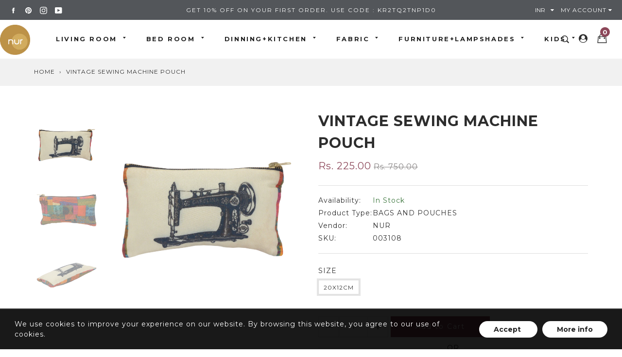

--- FILE ---
content_type: text/html; charset=utf-8
request_url: https://nurhome.in/products/vintage-sewing-machine-pouch
body_size: 25558
content:
<!doctype html>
<!--[if IE 9]> <html class="ie9 no-js supports-no-cookies" lang="en"> <![endif]-->
<!--[if (gt IE 9)|!(IE)]><!--> <html class="no-js supports-no-cookies" lang="en"> <!--<![endif]-->
<head>
  <meta charset="utf-8">
  <meta http-equiv="X-UA-Compatible" content="IE=edge">
  <meta name="viewport" content="width=device-width,initial-scale=1,maximum-scale=1.0,user-scalable=0">
  <meta name="theme-color" content="#8c4759">
  <link rel="canonical" href="https://nurhome.in/products/vintage-sewing-machine-pouch">
<meta name="google-site-verification" content="-zUIymeGIqEkWJzvQ37MWiH6qhbRImxdPMjKsSeqN7Q" />
  
    <link rel="shortcut icon" href="//nurhome.in/cdn/shop/files/footerlogo_32x32.png?v=1613747081" type="image/png">
  

  
  <title>
    VINTAGE SEWING MACHINE POUCH
    
    
    
      &ndash; NUR HOME
    
  </title>

  
    <meta name="description" content="DIGITAL PRINT ON COTTON SATEEN">
  

  
<meta property="og:site_name" content="NUR HOME">
<meta property="og:url" content="https://nurhome.in/products/vintage-sewing-machine-pouch">
<meta property="og:title" content="VINTAGE SEWING MACHINE POUCH">
<meta property="og:type" content="product">
<meta property="og:description" content="DIGITAL PRINT ON COTTON SATEEN"><meta property="og:price:amount" content="225.00">
  <meta property="og:price:currency" content="INR"><meta property="og:image" content="http://nurhome.in/cdn/shop/products/NR14-PCH-22-1_1024x1024.png?v=1594102269"><meta property="og:image" content="http://nurhome.in/cdn/shop/products/NR14-PCH-22-2_1024x1024.png?v=1594102269"><meta property="og:image" content="http://nurhome.in/cdn/shop/products/NR14-PCH-22-3_1024x1024.png?v=1594102270">
<meta property="og:image:secure_url" content="https://nurhome.in/cdn/shop/products/NR14-PCH-22-1_1024x1024.png?v=1594102269"><meta property="og:image:secure_url" content="https://nurhome.in/cdn/shop/products/NR14-PCH-22-2_1024x1024.png?v=1594102269"><meta property="og:image:secure_url" content="https://nurhome.in/cdn/shop/products/NR14-PCH-22-3_1024x1024.png?v=1594102270">

<meta name="twitter:site" content="@">
<meta name="twitter:card" content="summary_large_image">
<meta name="twitter:title" content="VINTAGE SEWING MACHINE POUCH">
<meta name="twitter:description" content="DIGITAL PRINT ON COTTON SATEEN">


  <link href="//nurhome.in/cdn/shop/t/4/assets/theme.scss.css?v=100043292783633400691703111033" rel="stylesheet" type="text/css" media="all" />
  <script src="//nurhome.in/cdn/shop/t/4/assets/fonts.js?v=87269322531170510781595404216" type="text/javascript"></script>

  <script>
    document.documentElement.className = document.documentElement.className.replace('no-js', 'js');

    window.theme = {
      strings: {
        selectOption: "Select option",
        addToCart: "Add to Cart",
        addedToCart: "This item has been added to cart",
        addedToCartShort: "Added to cart",
        soldOut: "Sold Out",
        unavailable: "Unavailable",
        outofstock: "Out of Stock",
        instock: "In Stock",
        willBeInstockAfter: "Will be in stock after [DATE]",
        willBeInstockSoon: "Will be in stock soon",
        onlyLeft: "Only [NUMBER] left",
        from: "From",
        newsletterProblem: "Oops... something\u0026#39;s wrong. Try again later or contact store\u0026#39;s owner for more details.",
        viewCart: "View cart",
        continueShopping: "Continue shopping"
      },
      moneyFormat: "Rs. {{amount}}"
    };
  </script>

  

  <script src="https://use.fontawesome.com/346bea463b.js"></script>
  <script src="//ajax.googleapis.com/ajax/libs/jquery/2.2.3/jquery.min.js"></script>
  <script src="//nurhome.in/cdn/shopifycloud/storefront/assets/themes_support/api.jquery-7ab1a3a4.js" type="text/javascript"></script>

  <!--[if (gt IE 9)|!(IE)]><!--><script src="//nurhome.in/cdn/shop/t/4/assets/vendor.js?v=47842958949971471081592883948" defer="defer"></script><!--<![endif]-->
  <!--[if lt IE 9]><script src="//nurhome.in/cdn/shop/t/4/assets/vendor.js?v=47842958949971471081592883948"></script><![endif]-->

  <!--[if (gt IE 9)|!(IE)]><!--><script src="//nurhome.in/cdn/shop/t/4/assets/theme.js?v=147108422128116948831592883947" defer="defer"></script><!--<![endif]-->
  <!--[if lt IE 9]><script src="//nurhome.in/cdn/shop/t/4/assets/theme.js?v=147108422128116948831592883947"></script><![endif]-->

  <script>window.performance && window.performance.mark && window.performance.mark('shopify.content_for_header.start');</script><meta name="google-site-verification" content="-zUIymeGIqEkWJzvQ37MWiH6qhbRImxdPMjKsSeqN7Q">
<meta id="shopify-digital-wallet" name="shopify-digital-wallet" content="/40927821986/digital_wallets/dialog">
<link rel="alternate" type="application/json+oembed" href="https://nurhome.in/products/vintage-sewing-machine-pouch.oembed">
<script async="async" src="/checkouts/internal/preloads.js?locale=en-IN"></script>
<script id="shopify-features" type="application/json">{"accessToken":"ef607eff9be533b771e6761d0776a793","betas":["rich-media-storefront-analytics"],"domain":"nurhome.in","predictiveSearch":true,"shopId":40927821986,"locale":"en"}</script>
<script>var Shopify = Shopify || {};
Shopify.shop = "nurhome.myshopify.com";
Shopify.locale = "en";
Shopify.currency = {"active":"INR","rate":"1.0"};
Shopify.country = "IN";
Shopify.theme = {"name":"NUR","id":103028097186,"schema_name":"Gemini","schema_version":"1.4.5","theme_store_id":null,"role":"main"};
Shopify.theme.handle = "null";
Shopify.theme.style = {"id":null,"handle":null};
Shopify.cdnHost = "nurhome.in/cdn";
Shopify.routes = Shopify.routes || {};
Shopify.routes.root = "/";</script>
<script type="module">!function(o){(o.Shopify=o.Shopify||{}).modules=!0}(window);</script>
<script>!function(o){function n(){var o=[];function n(){o.push(Array.prototype.slice.apply(arguments))}return n.q=o,n}var t=o.Shopify=o.Shopify||{};t.loadFeatures=n(),t.autoloadFeatures=n()}(window);</script>
<script id="shop-js-analytics" type="application/json">{"pageType":"product"}</script>
<script defer="defer" async type="module" src="//nurhome.in/cdn/shopifycloud/shop-js/modules/v2/client.init-shop-cart-sync_BdyHc3Nr.en.esm.js"></script>
<script defer="defer" async type="module" src="//nurhome.in/cdn/shopifycloud/shop-js/modules/v2/chunk.common_Daul8nwZ.esm.js"></script>
<script type="module">
  await import("//nurhome.in/cdn/shopifycloud/shop-js/modules/v2/client.init-shop-cart-sync_BdyHc3Nr.en.esm.js");
await import("//nurhome.in/cdn/shopifycloud/shop-js/modules/v2/chunk.common_Daul8nwZ.esm.js");

  window.Shopify.SignInWithShop?.initShopCartSync?.({"fedCMEnabled":true,"windoidEnabled":true});

</script>
<script>(function() {
  var isLoaded = false;
  function asyncLoad() {
    if (isLoaded) return;
    isLoaded = true;
    var urls = ["\/\/cdn.secomapp.com\/promotionpopup\/cdn\/allshops\/nurhome\/1650534965.js?shop=nurhome.myshopify.com","https:\/\/cdn.nfcube.com\/instafeed-8573548bed2385da8fb754fafee5c8af.js?shop=nurhome.myshopify.com"];
    for (var i = 0; i < urls.length; i++) {
      var s = document.createElement('script');
      s.type = 'text/javascript';
      s.async = true;
      s.src = urls[i];
      var x = document.getElementsByTagName('script')[0];
      x.parentNode.insertBefore(s, x);
    }
  };
  if(window.attachEvent) {
    window.attachEvent('onload', asyncLoad);
  } else {
    window.addEventListener('load', asyncLoad, false);
  }
})();</script>
<script id="__st">var __st={"a":40927821986,"offset":19800,"reqid":"0f0bf826-4e70-4085-b3e5-6fb74e8b4d5d-1768950273","pageurl":"nurhome.in\/products\/vintage-sewing-machine-pouch","u":"e429ca6f2793","p":"product","rtyp":"product","rid":5421066092706};</script>
<script>window.ShopifyPaypalV4VisibilityTracking = true;</script>
<script id="captcha-bootstrap">!function(){'use strict';const t='contact',e='account',n='new_comment',o=[[t,t],['blogs',n],['comments',n],[t,'customer']],c=[[e,'customer_login'],[e,'guest_login'],[e,'recover_customer_password'],[e,'create_customer']],r=t=>t.map((([t,e])=>`form[action*='/${t}']:not([data-nocaptcha='true']) input[name='form_type'][value='${e}']`)).join(','),a=t=>()=>t?[...document.querySelectorAll(t)].map((t=>t.form)):[];function s(){const t=[...o],e=r(t);return a(e)}const i='password',u='form_key',d=['recaptcha-v3-token','g-recaptcha-response','h-captcha-response',i],f=()=>{try{return window.sessionStorage}catch{return}},m='__shopify_v',_=t=>t.elements[u];function p(t,e,n=!1){try{const o=window.sessionStorage,c=JSON.parse(o.getItem(e)),{data:r}=function(t){const{data:e,action:n}=t;return t[m]||n?{data:e,action:n}:{data:t,action:n}}(c);for(const[e,n]of Object.entries(r))t.elements[e]&&(t.elements[e].value=n);n&&o.removeItem(e)}catch(o){console.error('form repopulation failed',{error:o})}}const l='form_type',E='cptcha';function T(t){t.dataset[E]=!0}const w=window,h=w.document,L='Shopify',v='ce_forms',y='captcha';let A=!1;((t,e)=>{const n=(g='f06e6c50-85a8-45c8-87d0-21a2b65856fe',I='https://cdn.shopify.com/shopifycloud/storefront-forms-hcaptcha/ce_storefront_forms_captcha_hcaptcha.v1.5.2.iife.js',D={infoText:'Protected by hCaptcha',privacyText:'Privacy',termsText:'Terms'},(t,e,n)=>{const o=w[L][v],c=o.bindForm;if(c)return c(t,g,e,D).then(n);var r;o.q.push([[t,g,e,D],n]),r=I,A||(h.body.append(Object.assign(h.createElement('script'),{id:'captcha-provider',async:!0,src:r})),A=!0)});var g,I,D;w[L]=w[L]||{},w[L][v]=w[L][v]||{},w[L][v].q=[],w[L][y]=w[L][y]||{},w[L][y].protect=function(t,e){n(t,void 0,e),T(t)},Object.freeze(w[L][y]),function(t,e,n,w,h,L){const[v,y,A,g]=function(t,e,n){const i=e?o:[],u=t?c:[],d=[...i,...u],f=r(d),m=r(i),_=r(d.filter((([t,e])=>n.includes(e))));return[a(f),a(m),a(_),s()]}(w,h,L),I=t=>{const e=t.target;return e instanceof HTMLFormElement?e:e&&e.form},D=t=>v().includes(t);t.addEventListener('submit',(t=>{const e=I(t);if(!e)return;const n=D(e)&&!e.dataset.hcaptchaBound&&!e.dataset.recaptchaBound,o=_(e),c=g().includes(e)&&(!o||!o.value);(n||c)&&t.preventDefault(),c&&!n&&(function(t){try{if(!f())return;!function(t){const e=f();if(!e)return;const n=_(t);if(!n)return;const o=n.value;o&&e.removeItem(o)}(t);const e=Array.from(Array(32),(()=>Math.random().toString(36)[2])).join('');!function(t,e){_(t)||t.append(Object.assign(document.createElement('input'),{type:'hidden',name:u})),t.elements[u].value=e}(t,e),function(t,e){const n=f();if(!n)return;const o=[...t.querySelectorAll(`input[type='${i}']`)].map((({name:t})=>t)),c=[...d,...o],r={};for(const[a,s]of new FormData(t).entries())c.includes(a)||(r[a]=s);n.setItem(e,JSON.stringify({[m]:1,action:t.action,data:r}))}(t,e)}catch(e){console.error('failed to persist form',e)}}(e),e.submit())}));const S=(t,e)=>{t&&!t.dataset[E]&&(n(t,e.some((e=>e===t))),T(t))};for(const o of['focusin','change'])t.addEventListener(o,(t=>{const e=I(t);D(e)&&S(e,y())}));const B=e.get('form_key'),M=e.get(l),P=B&&M;t.addEventListener('DOMContentLoaded',(()=>{const t=y();if(P)for(const e of t)e.elements[l].value===M&&p(e,B);[...new Set([...A(),...v().filter((t=>'true'===t.dataset.shopifyCaptcha))])].forEach((e=>S(e,t)))}))}(h,new URLSearchParams(w.location.search),n,t,e,['guest_login'])})(!0,!0)}();</script>
<script integrity="sha256-4kQ18oKyAcykRKYeNunJcIwy7WH5gtpwJnB7kiuLZ1E=" data-source-attribution="shopify.loadfeatures" defer="defer" src="//nurhome.in/cdn/shopifycloud/storefront/assets/storefront/load_feature-a0a9edcb.js" crossorigin="anonymous"></script>
<script data-source-attribution="shopify.dynamic_checkout.dynamic.init">var Shopify=Shopify||{};Shopify.PaymentButton=Shopify.PaymentButton||{isStorefrontPortableWallets:!0,init:function(){window.Shopify.PaymentButton.init=function(){};var t=document.createElement("script");t.src="https://nurhome.in/cdn/shopifycloud/portable-wallets/latest/portable-wallets.en.js",t.type="module",document.head.appendChild(t)}};
</script>
<script data-source-attribution="shopify.dynamic_checkout.buyer_consent">
  function portableWalletsHideBuyerConsent(e){var t=document.getElementById("shopify-buyer-consent"),n=document.getElementById("shopify-subscription-policy-button");t&&n&&(t.classList.add("hidden"),t.setAttribute("aria-hidden","true"),n.removeEventListener("click",e))}function portableWalletsShowBuyerConsent(e){var t=document.getElementById("shopify-buyer-consent"),n=document.getElementById("shopify-subscription-policy-button");t&&n&&(t.classList.remove("hidden"),t.removeAttribute("aria-hidden"),n.addEventListener("click",e))}window.Shopify?.PaymentButton&&(window.Shopify.PaymentButton.hideBuyerConsent=portableWalletsHideBuyerConsent,window.Shopify.PaymentButton.showBuyerConsent=portableWalletsShowBuyerConsent);
</script>
<script>
  function portableWalletsCleanup(e){e&&e.src&&console.error("Failed to load portable wallets script "+e.src);var t=document.querySelectorAll("shopify-accelerated-checkout .shopify-payment-button__skeleton, shopify-accelerated-checkout-cart .wallet-cart-button__skeleton"),e=document.getElementById("shopify-buyer-consent");for(let e=0;e<t.length;e++)t[e].remove();e&&e.remove()}function portableWalletsNotLoadedAsModule(e){e instanceof ErrorEvent&&"string"==typeof e.message&&e.message.includes("import.meta")&&"string"==typeof e.filename&&e.filename.includes("portable-wallets")&&(window.removeEventListener("error",portableWalletsNotLoadedAsModule),window.Shopify.PaymentButton.failedToLoad=e,"loading"===document.readyState?document.addEventListener("DOMContentLoaded",window.Shopify.PaymentButton.init):window.Shopify.PaymentButton.init())}window.addEventListener("error",portableWalletsNotLoadedAsModule);
</script>

<script type="module" src="https://nurhome.in/cdn/shopifycloud/portable-wallets/latest/portable-wallets.en.js" onError="portableWalletsCleanup(this)" crossorigin="anonymous"></script>
<script nomodule>
  document.addEventListener("DOMContentLoaded", portableWalletsCleanup);
</script>

<link id="shopify-accelerated-checkout-styles" rel="stylesheet" media="screen" href="https://nurhome.in/cdn/shopifycloud/portable-wallets/latest/accelerated-checkout-backwards-compat.css" crossorigin="anonymous">
<style id="shopify-accelerated-checkout-cart">
        #shopify-buyer-consent {
  margin-top: 1em;
  display: inline-block;
  width: 100%;
}

#shopify-buyer-consent.hidden {
  display: none;
}

#shopify-subscription-policy-button {
  background: none;
  border: none;
  padding: 0;
  text-decoration: underline;
  font-size: inherit;
  cursor: pointer;
}

#shopify-subscription-policy-button::before {
  box-shadow: none;
}

      </style>

<script>window.performance && window.performance.mark && window.performance.mark('shopify.content_for_header.end');</script>

 <script defer>

  /**
   * IMPORTANT!
   * Do not edit this file. Any changes made could be overwritten by Giftship at
   * any time. If you need assistance, please reach out to us at support@gist-apps.com.
   *
   * The below code is critical to the functionality of Giftship's multiple shipping
   * address and bundle features. It also greatly improves the load time of the
   * application.
   */

  if (typeof(GIST) == 'undefined') {
    window.GIST = GIST = {};
  }
  if (typeof(GIST.f) == 'undefined') {
    GIST.f = {};
  }

  GIST.f._isEmpty = function(obj){

    for(var prop in obj) {
      if(obj.hasOwnProperty(prop)) {
        return false;
      }
    }

    return JSON.stringify(obj) === JSON.stringify({});

  };

  GIST.bundles   = [];
  GIST.remove    = {};
  GIST.discounts = [];

  
  
  

  

  
  GIST._bundleCart = false;
  

  

  
  if (GIST.remove && !GIST.f._isEmpty(GIST.remove) ) {

    GIST.xhr = new XMLHttpRequest();
    GIST.xhr.open('POST', '/cart/update.js');
    GIST.xhr.setRequestHeader('Content-Type', 'application/json');
    GIST.xhr.onload = function() {
      if (GIST.xhr.status === 200 && window.performance) {
         var navEntries = window.performance.getEntriesByType('navigation');
         if (navEntries.length > 0 && navEntries[0].type === 'back_forward') {
            location.reload();
         } else if (window.performance.navigation && window.performance.navigation.type == window.performance.navigation.TYPE_BACK_FORWARD) {
            location.reload();
         }
       }
    };
    GIST.xhr.send(JSON.stringify({updates:GIST.remove}));
    

  }

</script>





<script type="text/javascript" src="https://99418-1398787-raikfcquaxqncofqfm.stackpathdns.com/assets/js/giftship.js" defer></script>
<link rel="stylesheet" type="text/css" href="https://99418-1398787-raikfcquaxqncofqfm.stackpathdns.com/assets/css/giftship.global.css">








    	 
<link rel="dns-prefetch" href="https://cdn.secomapp.com/">
<link rel="dns-prefetch" href="https://ajax.googleapis.com/">
<link rel="dns-prefetch" href="https://cdnjs.cloudflare.com/">
<link rel="preload" as="stylesheet" href="//nurhome.in/cdn/shop/t/4/assets/sca-pp.css?v=178374312540912810101645167306">

<link rel="stylesheet" href="//nurhome.in/cdn/shop/t/4/assets/sca-pp.css?v=178374312540912810101645167306">
 <script>
  
    SCAPPLive = {};
  
  SCAPPShop = {};
    
  </script> 
<link href="https://monorail-edge.shopifysvc.com" rel="dns-prefetch">
<script>(function(){if ("sendBeacon" in navigator && "performance" in window) {try {var session_token_from_headers = performance.getEntriesByType('navigation')[0].serverTiming.find(x => x.name == '_s').description;} catch {var session_token_from_headers = undefined;}var session_cookie_matches = document.cookie.match(/_shopify_s=([^;]*)/);var session_token_from_cookie = session_cookie_matches && session_cookie_matches.length === 2 ? session_cookie_matches[1] : "";var session_token = session_token_from_headers || session_token_from_cookie || "";function handle_abandonment_event(e) {var entries = performance.getEntries().filter(function(entry) {return /monorail-edge.shopifysvc.com/.test(entry.name);});if (!window.abandonment_tracked && entries.length === 0) {window.abandonment_tracked = true;var currentMs = Date.now();var navigation_start = performance.timing.navigationStart;var payload = {shop_id: 40927821986,url: window.location.href,navigation_start,duration: currentMs - navigation_start,session_token,page_type: "product"};window.navigator.sendBeacon("https://monorail-edge.shopifysvc.com/v1/produce", JSON.stringify({schema_id: "online_store_buyer_site_abandonment/1.1",payload: payload,metadata: {event_created_at_ms: currentMs,event_sent_at_ms: currentMs}}));}}window.addEventListener('pagehide', handle_abandonment_event);}}());</script>
<script id="web-pixels-manager-setup">(function e(e,d,r,n,o){if(void 0===o&&(o={}),!Boolean(null===(a=null===(i=window.Shopify)||void 0===i?void 0:i.analytics)||void 0===a?void 0:a.replayQueue)){var i,a;window.Shopify=window.Shopify||{};var t=window.Shopify;t.analytics=t.analytics||{};var s=t.analytics;s.replayQueue=[],s.publish=function(e,d,r){return s.replayQueue.push([e,d,r]),!0};try{self.performance.mark("wpm:start")}catch(e){}var l=function(){var e={modern:/Edge?\/(1{2}[4-9]|1[2-9]\d|[2-9]\d{2}|\d{4,})\.\d+(\.\d+|)|Firefox\/(1{2}[4-9]|1[2-9]\d|[2-9]\d{2}|\d{4,})\.\d+(\.\d+|)|Chrom(ium|e)\/(9{2}|\d{3,})\.\d+(\.\d+|)|(Maci|X1{2}).+ Version\/(15\.\d+|(1[6-9]|[2-9]\d|\d{3,})\.\d+)([,.]\d+|)( \(\w+\)|)( Mobile\/\w+|) Safari\/|Chrome.+OPR\/(9{2}|\d{3,})\.\d+\.\d+|(CPU[ +]OS|iPhone[ +]OS|CPU[ +]iPhone|CPU IPhone OS|CPU iPad OS)[ +]+(15[._]\d+|(1[6-9]|[2-9]\d|\d{3,})[._]\d+)([._]\d+|)|Android:?[ /-](13[3-9]|1[4-9]\d|[2-9]\d{2}|\d{4,})(\.\d+|)(\.\d+|)|Android.+Firefox\/(13[5-9]|1[4-9]\d|[2-9]\d{2}|\d{4,})\.\d+(\.\d+|)|Android.+Chrom(ium|e)\/(13[3-9]|1[4-9]\d|[2-9]\d{2}|\d{4,})\.\d+(\.\d+|)|SamsungBrowser\/([2-9]\d|\d{3,})\.\d+/,legacy:/Edge?\/(1[6-9]|[2-9]\d|\d{3,})\.\d+(\.\d+|)|Firefox\/(5[4-9]|[6-9]\d|\d{3,})\.\d+(\.\d+|)|Chrom(ium|e)\/(5[1-9]|[6-9]\d|\d{3,})\.\d+(\.\d+|)([\d.]+$|.*Safari\/(?![\d.]+ Edge\/[\d.]+$))|(Maci|X1{2}).+ Version\/(10\.\d+|(1[1-9]|[2-9]\d|\d{3,})\.\d+)([,.]\d+|)( \(\w+\)|)( Mobile\/\w+|) Safari\/|Chrome.+OPR\/(3[89]|[4-9]\d|\d{3,})\.\d+\.\d+|(CPU[ +]OS|iPhone[ +]OS|CPU[ +]iPhone|CPU IPhone OS|CPU iPad OS)[ +]+(10[._]\d+|(1[1-9]|[2-9]\d|\d{3,})[._]\d+)([._]\d+|)|Android:?[ /-](13[3-9]|1[4-9]\d|[2-9]\d{2}|\d{4,})(\.\d+|)(\.\d+|)|Mobile Safari.+OPR\/([89]\d|\d{3,})\.\d+\.\d+|Android.+Firefox\/(13[5-9]|1[4-9]\d|[2-9]\d{2}|\d{4,})\.\d+(\.\d+|)|Android.+Chrom(ium|e)\/(13[3-9]|1[4-9]\d|[2-9]\d{2}|\d{4,})\.\d+(\.\d+|)|Android.+(UC? ?Browser|UCWEB|U3)[ /]?(15\.([5-9]|\d{2,})|(1[6-9]|[2-9]\d|\d{3,})\.\d+)\.\d+|SamsungBrowser\/(5\.\d+|([6-9]|\d{2,})\.\d+)|Android.+MQ{2}Browser\/(14(\.(9|\d{2,})|)|(1[5-9]|[2-9]\d|\d{3,})(\.\d+|))(\.\d+|)|K[Aa][Ii]OS\/(3\.\d+|([4-9]|\d{2,})\.\d+)(\.\d+|)/},d=e.modern,r=e.legacy,n=navigator.userAgent;return n.match(d)?"modern":n.match(r)?"legacy":"unknown"}(),u="modern"===l?"modern":"legacy",c=(null!=n?n:{modern:"",legacy:""})[u],f=function(e){return[e.baseUrl,"/wpm","/b",e.hashVersion,"modern"===e.buildTarget?"m":"l",".js"].join("")}({baseUrl:d,hashVersion:r,buildTarget:u}),m=function(e){var d=e.version,r=e.bundleTarget,n=e.surface,o=e.pageUrl,i=e.monorailEndpoint;return{emit:function(e){var a=e.status,t=e.errorMsg,s=(new Date).getTime(),l=JSON.stringify({metadata:{event_sent_at_ms:s},events:[{schema_id:"web_pixels_manager_load/3.1",payload:{version:d,bundle_target:r,page_url:o,status:a,surface:n,error_msg:t},metadata:{event_created_at_ms:s}}]});if(!i)return console&&console.warn&&console.warn("[Web Pixels Manager] No Monorail endpoint provided, skipping logging."),!1;try{return self.navigator.sendBeacon.bind(self.navigator)(i,l)}catch(e){}var u=new XMLHttpRequest;try{return u.open("POST",i,!0),u.setRequestHeader("Content-Type","text/plain"),u.send(l),!0}catch(e){return console&&console.warn&&console.warn("[Web Pixels Manager] Got an unhandled error while logging to Monorail."),!1}}}}({version:r,bundleTarget:l,surface:e.surface,pageUrl:self.location.href,monorailEndpoint:e.monorailEndpoint});try{o.browserTarget=l,function(e){var d=e.src,r=e.async,n=void 0===r||r,o=e.onload,i=e.onerror,a=e.sri,t=e.scriptDataAttributes,s=void 0===t?{}:t,l=document.createElement("script"),u=document.querySelector("head"),c=document.querySelector("body");if(l.async=n,l.src=d,a&&(l.integrity=a,l.crossOrigin="anonymous"),s)for(var f in s)if(Object.prototype.hasOwnProperty.call(s,f))try{l.dataset[f]=s[f]}catch(e){}if(o&&l.addEventListener("load",o),i&&l.addEventListener("error",i),u)u.appendChild(l);else{if(!c)throw new Error("Did not find a head or body element to append the script");c.appendChild(l)}}({src:f,async:!0,onload:function(){if(!function(){var e,d;return Boolean(null===(d=null===(e=window.Shopify)||void 0===e?void 0:e.analytics)||void 0===d?void 0:d.initialized)}()){var d=window.webPixelsManager.init(e)||void 0;if(d){var r=window.Shopify.analytics;r.replayQueue.forEach((function(e){var r=e[0],n=e[1],o=e[2];d.publishCustomEvent(r,n,o)})),r.replayQueue=[],r.publish=d.publishCustomEvent,r.visitor=d.visitor,r.initialized=!0}}},onerror:function(){return m.emit({status:"failed",errorMsg:"".concat(f," has failed to load")})},sri:function(e){var d=/^sha384-[A-Za-z0-9+/=]+$/;return"string"==typeof e&&d.test(e)}(c)?c:"",scriptDataAttributes:o}),m.emit({status:"loading"})}catch(e){m.emit({status:"failed",errorMsg:(null==e?void 0:e.message)||"Unknown error"})}}})({shopId: 40927821986,storefrontBaseUrl: "https://nurhome.in",extensionsBaseUrl: "https://extensions.shopifycdn.com/cdn/shopifycloud/web-pixels-manager",monorailEndpoint: "https://monorail-edge.shopifysvc.com/unstable/produce_batch",surface: "storefront-renderer",enabledBetaFlags: ["2dca8a86"],webPixelsConfigList: [{"id":"633733282","configuration":"{\"config\":\"{\\\"pixel_id\\\":\\\"GT-WPF6X8C\\\",\\\"target_country\\\":\\\"IN\\\",\\\"gtag_events\\\":[{\\\"type\\\":\\\"purchase\\\",\\\"action_label\\\":\\\"MC-5CF1MNB5HD\\\"},{\\\"type\\\":\\\"page_view\\\",\\\"action_label\\\":\\\"MC-5CF1MNB5HD\\\"},{\\\"type\\\":\\\"view_item\\\",\\\"action_label\\\":\\\"MC-5CF1MNB5HD\\\"}],\\\"enable_monitoring_mode\\\":false}\"}","eventPayloadVersion":"v1","runtimeContext":"OPEN","scriptVersion":"b2a88bafab3e21179ed38636efcd8a93","type":"APP","apiClientId":1780363,"privacyPurposes":[],"dataSharingAdjustments":{"protectedCustomerApprovalScopes":["read_customer_address","read_customer_email","read_customer_name","read_customer_personal_data","read_customer_phone"]}},{"id":"shopify-app-pixel","configuration":"{}","eventPayloadVersion":"v1","runtimeContext":"STRICT","scriptVersion":"0450","apiClientId":"shopify-pixel","type":"APP","privacyPurposes":["ANALYTICS","MARKETING"]},{"id":"shopify-custom-pixel","eventPayloadVersion":"v1","runtimeContext":"LAX","scriptVersion":"0450","apiClientId":"shopify-pixel","type":"CUSTOM","privacyPurposes":["ANALYTICS","MARKETING"]}],isMerchantRequest: false,initData: {"shop":{"name":"NUR HOME","paymentSettings":{"currencyCode":"INR"},"myshopifyDomain":"nurhome.myshopify.com","countryCode":"IN","storefrontUrl":"https:\/\/nurhome.in"},"customer":null,"cart":null,"checkout":null,"productVariants":[{"price":{"amount":225.0,"currencyCode":"INR"},"product":{"title":"VINTAGE SEWING MACHINE POUCH","vendor":"NUR","id":"5421066092706","untranslatedTitle":"VINTAGE SEWING MACHINE POUCH","url":"\/products\/vintage-sewing-machine-pouch","type":"BAGS AND POUCHES"},"id":"35014109331618","image":{"src":"\/\/nurhome.in\/cdn\/shop\/products\/NR14-PCH-22-1.png?v=1594102269"},"sku":"003108","title":"20X12CM","untranslatedTitle":"20X12CM"}],"purchasingCompany":null},},"https://nurhome.in/cdn","fcfee988w5aeb613cpc8e4bc33m6693e112",{"modern":"","legacy":""},{"shopId":"40927821986","storefrontBaseUrl":"https:\/\/nurhome.in","extensionBaseUrl":"https:\/\/extensions.shopifycdn.com\/cdn\/shopifycloud\/web-pixels-manager","surface":"storefront-renderer","enabledBetaFlags":"[\"2dca8a86\"]","isMerchantRequest":"false","hashVersion":"fcfee988w5aeb613cpc8e4bc33m6693e112","publish":"custom","events":"[[\"page_viewed\",{}],[\"product_viewed\",{\"productVariant\":{\"price\":{\"amount\":225.0,\"currencyCode\":\"INR\"},\"product\":{\"title\":\"VINTAGE SEWING MACHINE POUCH\",\"vendor\":\"NUR\",\"id\":\"5421066092706\",\"untranslatedTitle\":\"VINTAGE SEWING MACHINE POUCH\",\"url\":\"\/products\/vintage-sewing-machine-pouch\",\"type\":\"BAGS AND POUCHES\"},\"id\":\"35014109331618\",\"image\":{\"src\":\"\/\/nurhome.in\/cdn\/shop\/products\/NR14-PCH-22-1.png?v=1594102269\"},\"sku\":\"003108\",\"title\":\"20X12CM\",\"untranslatedTitle\":\"20X12CM\"}}]]"});</script><script>
  window.ShopifyAnalytics = window.ShopifyAnalytics || {};
  window.ShopifyAnalytics.meta = window.ShopifyAnalytics.meta || {};
  window.ShopifyAnalytics.meta.currency = 'INR';
  var meta = {"product":{"id":5421066092706,"gid":"gid:\/\/shopify\/Product\/5421066092706","vendor":"NUR","type":"BAGS AND POUCHES","handle":"vintage-sewing-machine-pouch","variants":[{"id":35014109331618,"price":22500,"name":"VINTAGE SEWING MACHINE POUCH - 20X12CM","public_title":"20X12CM","sku":"003108"}],"remote":false},"page":{"pageType":"product","resourceType":"product","resourceId":5421066092706,"requestId":"0f0bf826-4e70-4085-b3e5-6fb74e8b4d5d-1768950273"}};
  for (var attr in meta) {
    window.ShopifyAnalytics.meta[attr] = meta[attr];
  }
</script>
<script class="analytics">
  (function () {
    var customDocumentWrite = function(content) {
      var jquery = null;

      if (window.jQuery) {
        jquery = window.jQuery;
      } else if (window.Checkout && window.Checkout.$) {
        jquery = window.Checkout.$;
      }

      if (jquery) {
        jquery('body').append(content);
      }
    };

    var hasLoggedConversion = function(token) {
      if (token) {
        return document.cookie.indexOf('loggedConversion=' + token) !== -1;
      }
      return false;
    }

    var setCookieIfConversion = function(token) {
      if (token) {
        var twoMonthsFromNow = new Date(Date.now());
        twoMonthsFromNow.setMonth(twoMonthsFromNow.getMonth() + 2);

        document.cookie = 'loggedConversion=' + token + '; expires=' + twoMonthsFromNow;
      }
    }

    var trekkie = window.ShopifyAnalytics.lib = window.trekkie = window.trekkie || [];
    if (trekkie.integrations) {
      return;
    }
    trekkie.methods = [
      'identify',
      'page',
      'ready',
      'track',
      'trackForm',
      'trackLink'
    ];
    trekkie.factory = function(method) {
      return function() {
        var args = Array.prototype.slice.call(arguments);
        args.unshift(method);
        trekkie.push(args);
        return trekkie;
      };
    };
    for (var i = 0; i < trekkie.methods.length; i++) {
      var key = trekkie.methods[i];
      trekkie[key] = trekkie.factory(key);
    }
    trekkie.load = function(config) {
      trekkie.config = config || {};
      trekkie.config.initialDocumentCookie = document.cookie;
      var first = document.getElementsByTagName('script')[0];
      var script = document.createElement('script');
      script.type = 'text/javascript';
      script.onerror = function(e) {
        var scriptFallback = document.createElement('script');
        scriptFallback.type = 'text/javascript';
        scriptFallback.onerror = function(error) {
                var Monorail = {
      produce: function produce(monorailDomain, schemaId, payload) {
        var currentMs = new Date().getTime();
        var event = {
          schema_id: schemaId,
          payload: payload,
          metadata: {
            event_created_at_ms: currentMs,
            event_sent_at_ms: currentMs
          }
        };
        return Monorail.sendRequest("https://" + monorailDomain + "/v1/produce", JSON.stringify(event));
      },
      sendRequest: function sendRequest(endpointUrl, payload) {
        // Try the sendBeacon API
        if (window && window.navigator && typeof window.navigator.sendBeacon === 'function' && typeof window.Blob === 'function' && !Monorail.isIos12()) {
          var blobData = new window.Blob([payload], {
            type: 'text/plain'
          });

          if (window.navigator.sendBeacon(endpointUrl, blobData)) {
            return true;
          } // sendBeacon was not successful

        } // XHR beacon

        var xhr = new XMLHttpRequest();

        try {
          xhr.open('POST', endpointUrl);
          xhr.setRequestHeader('Content-Type', 'text/plain');
          xhr.send(payload);
        } catch (e) {
          console.log(e);
        }

        return false;
      },
      isIos12: function isIos12() {
        return window.navigator.userAgent.lastIndexOf('iPhone; CPU iPhone OS 12_') !== -1 || window.navigator.userAgent.lastIndexOf('iPad; CPU OS 12_') !== -1;
      }
    };
    Monorail.produce('monorail-edge.shopifysvc.com',
      'trekkie_storefront_load_errors/1.1',
      {shop_id: 40927821986,
      theme_id: 103028097186,
      app_name: "storefront",
      context_url: window.location.href,
      source_url: "//nurhome.in/cdn/s/trekkie.storefront.cd680fe47e6c39ca5d5df5f0a32d569bc48c0f27.min.js"});

        };
        scriptFallback.async = true;
        scriptFallback.src = '//nurhome.in/cdn/s/trekkie.storefront.cd680fe47e6c39ca5d5df5f0a32d569bc48c0f27.min.js';
        first.parentNode.insertBefore(scriptFallback, first);
      };
      script.async = true;
      script.src = '//nurhome.in/cdn/s/trekkie.storefront.cd680fe47e6c39ca5d5df5f0a32d569bc48c0f27.min.js';
      first.parentNode.insertBefore(script, first);
    };
    trekkie.load(
      {"Trekkie":{"appName":"storefront","development":false,"defaultAttributes":{"shopId":40927821986,"isMerchantRequest":null,"themeId":103028097186,"themeCityHash":"8100559184044348625","contentLanguage":"en","currency":"INR","eventMetadataId":"2728268b-33a0-4430-bcc0-6157b5a1584d"},"isServerSideCookieWritingEnabled":true,"monorailRegion":"shop_domain","enabledBetaFlags":["65f19447"]},"Session Attribution":{},"S2S":{"facebookCapiEnabled":false,"source":"trekkie-storefront-renderer","apiClientId":580111}}
    );

    var loaded = false;
    trekkie.ready(function() {
      if (loaded) return;
      loaded = true;

      window.ShopifyAnalytics.lib = window.trekkie;

      var originalDocumentWrite = document.write;
      document.write = customDocumentWrite;
      try { window.ShopifyAnalytics.merchantGoogleAnalytics.call(this); } catch(error) {};
      document.write = originalDocumentWrite;

      window.ShopifyAnalytics.lib.page(null,{"pageType":"product","resourceType":"product","resourceId":5421066092706,"requestId":"0f0bf826-4e70-4085-b3e5-6fb74e8b4d5d-1768950273","shopifyEmitted":true});

      var match = window.location.pathname.match(/checkouts\/(.+)\/(thank_you|post_purchase)/)
      var token = match? match[1]: undefined;
      if (!hasLoggedConversion(token)) {
        setCookieIfConversion(token);
        window.ShopifyAnalytics.lib.track("Viewed Product",{"currency":"INR","variantId":35014109331618,"productId":5421066092706,"productGid":"gid:\/\/shopify\/Product\/5421066092706","name":"VINTAGE SEWING MACHINE POUCH - 20X12CM","price":"225.00","sku":"003108","brand":"NUR","variant":"20X12CM","category":"BAGS AND POUCHES","nonInteraction":true,"remote":false},undefined,undefined,{"shopifyEmitted":true});
      window.ShopifyAnalytics.lib.track("monorail:\/\/trekkie_storefront_viewed_product\/1.1",{"currency":"INR","variantId":35014109331618,"productId":5421066092706,"productGid":"gid:\/\/shopify\/Product\/5421066092706","name":"VINTAGE SEWING MACHINE POUCH - 20X12CM","price":"225.00","sku":"003108","brand":"NUR","variant":"20X12CM","category":"BAGS AND POUCHES","nonInteraction":true,"remote":false,"referer":"https:\/\/nurhome.in\/products\/vintage-sewing-machine-pouch"});
      }
    });


        var eventsListenerScript = document.createElement('script');
        eventsListenerScript.async = true;
        eventsListenerScript.src = "//nurhome.in/cdn/shopifycloud/storefront/assets/shop_events_listener-3da45d37.js";
        document.getElementsByTagName('head')[0].appendChild(eventsListenerScript);

})();</script>
<script
  defer
  src="https://nurhome.in/cdn/shopifycloud/perf-kit/shopify-perf-kit-3.0.4.min.js"
  data-application="storefront-renderer"
  data-shop-id="40927821986"
  data-render-region="gcp-us-central1"
  data-page-type="product"
  data-theme-instance-id="103028097186"
  data-theme-name="Gemini"
  data-theme-version="1.4.5"
  data-monorail-region="shop_domain"
  data-resource-timing-sampling-rate="10"
  data-shs="true"
  data-shs-beacon="true"
  data-shs-export-with-fetch="true"
  data-shs-logs-sample-rate="1"
  data-shs-beacon-endpoint="https://nurhome.in/api/collect"
></script>
</head>

<body id="vintage-sewing-machine-pouch" class="template-product">

  <a class="in-page-link visually-hidden skip-link" href="#MainContent">Skip to content</a>

  <header>
  <div id="shopify-section-header" class="shopify-section"><style>.site-header__logo-image {
      max-width: 100px;
    }</style>

<div class="announcement-bar announcement-bar--header04  announcement-bar--header-fixed "><div class="announcement">
  <div class="grid">
    <div class="grid__item one-quarter medium-down--hide"><div class="connect"><ul class="connect__list"><li>
          <a href="https://www.facebook.com/nurhome/" title="NUR HOME on Facebook">
            <svg aria-hidden="true" focusable="false" role="presentation" class="icon icon-facebook" viewBox="0 0 512 512"><path d="M288 192v-38.1c0-17.2 3.8-25.9 30.5-25.9H352V64h-55.9c-68.5 0-91.1 31.4-91.1 85.3V192h-45v64h45v192h83V256h56.4l7.6-64h-64z"/></svg>
            <span class="icon-fallback-text">Facebook</span>
          </a>
        </li><li>
          <a href="https://in.pinterest.com/Nurhome/" title="NUR HOME on Pinterest">
            <svg aria-hidden="true" focusable="false" role="presentation" class="icon icon-pinterest" viewBox="0 0 512 512"><path d="M256 32C132.3 32 32 132.3 32 256c0 91.7 55.2 170.5 134.1 205.2-.6-15.6-.1-34.4 3.9-51.4 4.3-18.2 28.8-122.1 28.8-122.1s-7.2-14.3-7.2-35.4c0-33.2 19.2-58 43.2-58 20.4 0 30.2 15.3 30.2 33.6 0 20.5-13.1 51.1-19.8 79.5-5.6 23.8 11.9 43.1 35.4 43.1 42.4 0 71-54.5 71-119.1 0-49.1-33.1-85.8-93.2-85.8-67.9 0-110.3 50.7-110.3 107.3 0 19.5 5.8 33.3 14.8 43.9 4.1 4.9 4.7 6.9 3.2 12.5-1.1 4.1-3.5 14-4.6 18-1.5 5.7-6.1 7.7-11.2 5.6-31.3-12.8-45.9-47-45.9-85.6 0-63.6 53.7-139.9 160.1-139.9 85.5 0 141.8 61.9 141.8 128.3 0 87.9-48.9 153.5-120.9 153.5-24.2 0-46.9-13.1-54.7-27.9 0 0-13 51.6-15.8 61.6-4.7 17.3-14 34.5-22.5 48 20.1 5.9 41.4 9.2 63.5 9.2 123.7 0 224-100.3 224-224C480 132.3 379.7 32 256 32z"/></svg>
            <span class="icon-fallback-text">Pinterest</span>
          </a>
        </li><li>
          <a href="https://www.instagram.com/nurhomedecor/" title="NUR HOME on Instagram">
            <svg aria-hidden="true" focusable="false" role="presentation" class="icon icon-instagram" viewBox="0 0 512 512"><path d="M256 49.5c67.3 0 75.2.3 101.8 1.5 24.6 1.1 37.9 5.2 46.8 8.7 11.8 4.6 20.2 10 29 18.8s14.3 17.2 18.8 29c3.4 8.9 7.6 22.2 8.7 46.8 1.2 26.6 1.5 34.5 1.5 101.8s-.3 75.2-1.5 101.8c-1.1 24.6-5.2 37.9-8.7 46.8-4.6 11.8-10 20.2-18.8 29s-17.2 14.3-29 18.8c-8.9 3.4-22.2 7.6-46.8 8.7-26.6 1.2-34.5 1.5-101.8 1.5s-75.2-.3-101.8-1.5c-24.6-1.1-37.9-5.2-46.8-8.7-11.8-4.6-20.2-10-29-18.8s-14.3-17.2-18.8-29c-3.4-8.9-7.6-22.2-8.7-46.8-1.2-26.6-1.5-34.5-1.5-101.8s.3-75.2 1.5-101.8c1.1-24.6 5.2-37.9 8.7-46.8 4.6-11.8 10-20.2 18.8-29s17.2-14.3 29-18.8c8.9-3.4 22.2-7.6 46.8-8.7 26.6-1.3 34.5-1.5 101.8-1.5m0-45.4c-68.4 0-77 .3-103.9 1.5C125.3 6.8 107 11.1 91 17.3c-16.6 6.4-30.6 15.1-44.6 29.1-14 14-22.6 28.1-29.1 44.6-6.2 16-10.5 34.3-11.7 61.2C4.4 179 4.1 187.6 4.1 256s.3 77 1.5 103.9c1.2 26.8 5.5 45.1 11.7 61.2 6.4 16.6 15.1 30.6 29.1 44.6 14 14 28.1 22.6 44.6 29.1 16 6.2 34.3 10.5 61.2 11.7 26.9 1.2 35.4 1.5 103.9 1.5s77-.3 103.9-1.5c26.8-1.2 45.1-5.5 61.2-11.7 16.6-6.4 30.6-15.1 44.6-29.1 14-14 22.6-28.1 29.1-44.6 6.2-16 10.5-34.3 11.7-61.2 1.2-26.9 1.5-35.4 1.5-103.9s-.3-77-1.5-103.9c-1.2-26.8-5.5-45.1-11.7-61.2-6.4-16.6-15.1-30.6-29.1-44.6-14-14-28.1-22.6-44.6-29.1-16-6.2-34.3-10.5-61.2-11.7-27-1.1-35.6-1.4-104-1.4z"/><path d="M256 126.6c-71.4 0-129.4 57.9-129.4 129.4s58 129.4 129.4 129.4 129.4-58 129.4-129.4-58-129.4-129.4-129.4zm0 213.4c-46.4 0-84-37.6-84-84s37.6-84 84-84 84 37.6 84 84-37.6 84-84 84z"/><circle cx="390.5" cy="121.5" r="30.2"/></svg>
            <span class="icon-fallback-text">Instagram</span>
          </a>
        </li><li>
          <a href="https://www.youtube.com/nurhomedecor/" title="NUR HOME on YouTube">
            <svg aria-hidden="true" focusable="false" role="presentation" class="icon icon-youtube" viewBox="0 0 21 20"><path fill="#444" d="M-.196 15.803q0 1.23.812 2.092t1.977.861h14.946q1.165 0 1.977-.861t.812-2.092V3.909q0-1.23-.82-2.116T17.539.907H2.593q-1.148 0-1.969.886t-.82 2.116v11.894zm7.465-2.149V6.058q0-.115.066-.18.049-.016.082-.016l.082.016 7.153 3.806q.066.066.066.164 0 .066-.066.131l-7.153 3.806q-.033.033-.066.033-.066 0-.098-.033-.066-.066-.066-.131z"/></svg>
            <span class="icon-fallback-text">YouTube</span>
          </a>
        </li></ul>
</div>

</div>
    <div class="grid__item one-half small--one-whole"><div class="announcement__text text-center medium--text-left">GET 10% OFF ON YOUR FIRST ORDER. USE CODE : KR2TQ2TNP1D0
</div></div>
    <div class="grid__item one-quarter medium--one-half small--hide text-right"><label class="currency-picker__wrapper medium-down--hide">
  <select class="currency-picker medium-down--hide" name="currencies" style="display: inline; width: auto; vertical-align: inherit;">
  
  
  <option value="INR" selected="selected">INR</option>
  
    
  
    
    <option value="GBP">GBP</option>
    
  
    
    <option value="CAD">CAD</option>
    
  
    
    <option value="USD">USD</option>
    
  
    
    <option value="AUD">AUD</option>
    
  
    
    <option value="EUR">EUR</option>
    
  
    
    <option value="JPY">JPY</option>
    
  
  </select>
  <i class="fa fa-caret-down"></i>
</label>

<div class="dropdown announcement__customer">
        <a data-toggle="dropdown" aria-haspopup="true" aria-expanded="false">
          My Account
          <i class="fa fa-caret-down"></i>
        </a>
        <ul class="dropdown-menu dropdown-menu-right">
  
    <li>
      <a href="/account/login" id="customer_login_link">Log in</a>
    </li>
    <li>
      <a href="/account/register" id="customer_register_link">Create account</a>
    </li>
  
</ul>

      </div></div>
  </div>
</div>

</div>

<div class="header header04  header--fixed   header--announcement ">

  
  <div class="header__main">
  <div class="header-width">
    <div class="grid">
      <div class="grid__item large-up--one-quarter one-whole">
        <div role="banner">
  <h1 itemscope itemtype="http://schema.org/Organization" class="logo">
    <a href="/" itemprop="url" class="site-logo site-header__logo-image">
      
        
        <span>&nbsp;
        </span><img src="//nurhome.in/cdn/shop/files/NUR_LOGO_100x.png?v=1613747075"
          srcset="//nurhome.in/cdn/shop/files/NUR_LOGO_100x.png?v=1613747075 1x, //nurhome.in/cdn/shop/files/NUR_LOGO_100x@2x.png?v=1613747075 2x"
          alt="logo"
          itemprop="logo">
      
    </a>
  </h1>
</div>

      </div>

      <div class="header__extra">
  <a class="header__search-btn js_header__search-btn">
    <svg aria-hidden="true" focusable="false" role="presentation" class="icon icon-search" viewBox="0 0 512 512"><path fill="#444" d="M102 341c-65-66-65-173 0-239 32-32 75-49 120-49s87 17 119 49c66 66 66 173 0 239-32 32-74 50-119 50s-88-18-120-50m397 109L398 349c61-85 54-204-23-280-42-43-97-64-153-64S111 26 69 69c-85 84-85 222 0 306 42 43 97 64 153 64 45 0 89-14 127-42l101 102c7 6 16 10 24 10 9 0 18-4 25-10 13-14 13-35 0-49"/></svg>
  </a><a href="/account">
      <i class="fa fa-user-circle"></i>
    </a><div class="header__cart__wrapper">
    <a class="header__cart-btn js-header-cart-btn" href="/cart"data-cart-type="slide">
      <svg aria-hidden="true" focusable="false" role="presentation" class="icon icon-cart" viewBox="0 0 512 512"><path d="M448 160h-64v-4.5C384 87 329 32 260.5 32h-8C184 32 128 87 128 155.5v4.5H64L32 480h448l-32-320zm-288-4.5c0-50.7 41.8-91.5 92.5-91.5h8c50.7 0 91.5 40.8 91.5 91.5v4.5H160v-4.5zM67.8 448l24.9-256H128v36.3c-9.6 5.5-16 15.9-16 27.7 0 17.7 14.3 32 32 32s32-14.3 32-32c0-11.8-6.4-22.2-16-27.7V192h192v36.3c-9.6 5.5-16 15.9-16 27.7 0 17.7 14.3 32 32 32s32-14.3 32-32c0-11.8-6.4-22.2-16-27.7V192h35.4l24.9 256H67.8z"/></svg>
      <span class="js-cart-count">0</span>
    </a></div>
</div>
<div class="header__off-canvas large-up--hide">
  <a href="javascript:" class="header__off-canvas-btn js-mobile-nav-open">
    <svg aria-hidden="true" focusable="false" role="presentation" class="icon icon-bars" viewBox="0 0 19 22"><path d="M18.857 16.5v1.571c0 .43-.356.786-.786.786H.785a.791.791 0 0 1-.786-.786V16.5c0-.43.356-.786.786-.786h17.286c.43 0 .786.356.786.786zm0-6.286v1.571c0 .43-.356.786-.786.786H.785a.791.791 0 0 1-.786-.786v-1.571c0-.43.356-.786.786-.786h17.286c.43 0 .786.356.786.786zm0-6.285V5.5c0 .43-.356.786-.786.786H.785A.791.791 0 0 1-.001 5.5V3.929c0-.43.356-.786.786-.786h17.286c.43 0 .786.356.786.786z"/></svg>
  </a>
</div>


      <div class="grid__item one-whole medium-down--hide">
        <nav class="navigation"><ul class="site-nav"><li class="site-nav--has-submenu parent columns-5  ">
            <a href="/collections/living-room" class="site-nav__link">
              LIVING ROOM
              <svg aria-hidden="true" focusable="false" role="presentation" class="icon icon--wide icon-arrow-down" viewBox="0 0 14 9"><path d="M6.6 8.4L13.4 0H.2l6.4 8.4z" fill="#444" fill-rule="evenodd"/></svg>
            </a>
            <ul class="site-nav__submenu"><li class="">
                    <a href="/collections/cushion-covers" class="site-nav__link">Cushion Covers</a>
                  </li><li class="">
                    <a href="/collections/throw" class="site-nav__link">Throw</a>
                  </li><li class="">
                    <a href="/products/corded-pouf" class="site-nav__link">Pouffe</a>
                  </li><li class="">
                    <a href="/collections/living-room" class="site-nav__link">View All</a>
                  </li></ul>
          </li><li class="site-nav--has-submenu parent columns-7  ">
            <a href="/collections/bed-room" class="site-nav__link">
              BED ROOM
              <svg aria-hidden="true" focusable="false" role="presentation" class="icon icon--wide icon-arrow-down" viewBox="0 0 14 9"><path d="M6.6 8.4L13.4 0H.2l6.4 8.4z" fill="#444" fill-rule="evenodd"/></svg>
            </a>
            <ul class="site-nav__submenu"><li class="">
                    <a href="/collections/quilt" class="site-nav__link">Quilts</a>
                  </li><li class="">
                    <a href="/collections/bed-cover" class="site-nav__link">Bed Covers</a>
                  </li><li class="">
                    <a href="/collections/sham" class="site-nav__link">Pillow &amp; Sham</a>
                  </li><li class="">
                    <a href="/products/duvet-cover" class="site-nav__link">Duvet Covers</a>
                  </li><li class="">
                    <a href="/collections/dohar" class="site-nav__link">Dohar</a>
                  </li><li class="">
                    <a href="/collections/bed-room" class="site-nav__link">View All</a>
                  </li></ul>
          </li><li class="site-nav--has-submenu parent columns-8  ">
            <a href="/collections/dinning-kitchen" class="site-nav__link">
              DINNING+KITCHEN
              <svg aria-hidden="true" focusable="false" role="presentation" class="icon icon--wide icon-arrow-down" viewBox="0 0 14 9"><path d="M6.6 8.4L13.4 0H.2l6.4 8.4z" fill="#444" fill-rule="evenodd"/></svg>
            </a>
            <ul class="site-nav__submenu"><li class="">
                    <a href="/collections/placemats" class="site-nav__link">Placemats</a>
                  </li><li class="">
                    <a href="/collections/floor-mat" class="site-nav__link">Floor Mat</a>
                  </li><li class="">
                    <a href="/collections/napkin" class="site-nav__link">Napkins</a>
                  </li><li class="">
                    <a href="/collections/table-runner" class="site-nav__link">Table Runners</a>
                  </li><li class="">
                    <a href="/collections/tea-towel" class="site-nav__link">Tea Towels</a>
                  </li><li class="">
                    <a href="/collections/accessories" class="site-nav__link">Accessories </a>
                  </li><li class="">
                    <a href="/collections/dinning-kitchen" class="site-nav__link">View All</a>
                  </li></ul>
          </li><li class="site-nav--has-submenu parent columns-4  ">
            <a href="/collections/fabric-1" class="site-nav__link">
               FABRIC
              <svg aria-hidden="true" focusable="false" role="presentation" class="icon icon--wide icon-arrow-down" viewBox="0 0 14 9"><path d="M6.6 8.4L13.4 0H.2l6.4 8.4z" fill="#444" fill-rule="evenodd"/></svg>
            </a>
            <ul class="site-nav__submenu"><li class="">
                    <a href="/collections/fabric" class="site-nav__link">Fabrics</a>
                  </li><li class="">
                    <a href="/collections/rugs-mats" class="site-nav__link">Rugs &amp; Mats</a>
                  </li><li class="">
                    <a href="/collections/fabric-1" class="site-nav__link">View All</a>
                  </li></ul>
          </li><li class="site-nav--has-submenu parent columns-4  ">
            <a href="/collections/furniture-lampshade" class="site-nav__link">
              FURNITURE+LAMPSHADES
              <svg aria-hidden="true" focusable="false" role="presentation" class="icon icon--wide icon-arrow-down" viewBox="0 0 14 9"><path d="M6.6 8.4L13.4 0H.2l6.4 8.4z" fill="#444" fill-rule="evenodd"/></svg>
            </a>
            <ul class="site-nav__submenu"><li class="">
                    <a href="/collections/chairs" class="site-nav__link">Chairs</a>
                  </li><li class="">
                    <a href="/collections/lampshade" class="site-nav__link">Lamp Shades</a>
                  </li><li class="">
                    <a href="/collections/furniture-lampshade" class="site-nav__link">View All</a>
                  </li></ul>
          </li><li class="site-nav--has-submenu parent columns-4   site-nav--last ">
            <a href="/collections/kids" class="site-nav__link">
              KIDS
              <svg aria-hidden="true" focusable="false" role="presentation" class="icon icon--wide icon-arrow-down" viewBox="0 0 14 9"><path d="M6.6 8.4L13.4 0H.2l6.4 8.4z" fill="#444" fill-rule="evenodd"/></svg>
            </a>
            <ul class="site-nav__submenu"><li class="">
                    <a href="/collections/baby-quilt" class="site-nav__link">Baby Quilts</a>
                  </li><li class="">
                    <a href="/collections/shaped-cushion" class="site-nav__link">Shaped Cushions</a>
                  </li><li class="">
                    <a href="/collections/kids" class="site-nav__link">View All</a>
                  </li></ul>
          </li></ul></nav>

      </div>
    </div>
  </div>
</div>


  <div class="header__search js_header__search">
  <div class="header__search-bar js_header__search-bar">
    <div class="header__search-wrap">
      <form action="/search" method="get" role="search">
        <label for="Search" class="label-hidden">
          Search our store
        </label>
        <input type="search"
               name="q"
               id="Search"
               class="header__search-input js_header__search-input"
               value=""
               placeholder="Search our store">
        <a href="javascript:;" class="close">
          <svg aria-hidden="true" focusable="false" role="presentation" class="icon icon-close" viewBox="0 0 20 20"><path fill="#444" d="M15.89 14.696l-4.734-4.734 4.717-4.717c.4-.4.37-1.085-.03-1.485s-1.085-.43-1.485-.03L9.641 8.447 4.97 3.776c-.4-.4-1.085-.37-1.485.03s-.43 1.085-.03 1.485l4.671 4.671-4.688 4.688c-.4.4-.37 1.085.03 1.485s1.085.43 1.485.03l4.688-4.687 4.734 4.734c.4.4 1.085.37 1.485-.03s.43-1.085.03-1.485z"/></svg>
        </a>
      </form>
      <ul class="header__search-results clearfix" id="search-results"></ul>
      <div class="header__search-loading">
        <div class="header__search-loading-icon" id="js-search-loading">
        <svg aria-hidden="true" focusable="false" role="presentation" class="icon icon-loading" viewBox="0 0 512 512"><path d="M479.8 226.1c-1.4-8.7-3.1-17.3-5.3-25.8-2.8-10.8-6.4-21.5-10.8-31.8-8.9-21.2-21.1-41-35.9-58.6-16-18.9-35.3-35.2-56.7-47.7C350 49.8 327 41 303 36.1c-12.4-2.5-24.9-4-37.6-4.1-9.9-.1-19.8.3-29.6 1.2-25.5 2.5-50.7 9.6-73.9 20.5-19.9 9.4-38.4 21.6-54.8 36.2-16.4 14.6-30.7 31.6-42.2 50.3-12.7 20.8-22.2 43.5-27.4 67.3-4.2 19-6.2 38.6-5.2 58.1.9 18.9 3.8 37.8 9.5 55.9 3.6 11.5 7.9 22.7 13.3 33.6 5.3 10.7 11.5 21 18.4 30.7 13.8 19.3 30.6 36.4 49.8 50.5 19.6 14.5 41.7 25.7 64.9 33.1 24.2 7.7 49.9 11.3 75.3 10.4 24.8-.8 49.4-5.6 72.6-14.5 22.3-8.6 43.2-20.9 61.5-36.3 9.2-7.8 17.4-16.6 25.1-25.9 7.8-9.4 14.8-19.3 20.6-30 5-9.2 9.2-18.8 12.8-28.5 1.8-4.8 3.5-9.6 4.9-14.6 1.5-5.3 2.6-10.8 3.6-16.2 1.5-8.5 2.1-17.3 1.3-25.9-.7 3.8-1.3 7.5-2.2 11.2-1.1 4.3-2.5 8.5-4.1 12.6-3.2 8.7-7.2 17.1-11 25.5-4.9 10.7-10.6 20.9-16.8 30.8-3.2 5.1-6.5 10.1-10.1 14.9-3.6 4.8-7.7 9.4-11.8 13.9-8.2 9.1-17.1 17.2-27 24.4-10.1 7.4-20.8 13.9-32.1 19.3-22.6 11-47.3 17.6-72.3 19.8-25.6 2.2-51.7-.3-76.3-7.6-23.4-6.9-45.6-18.1-65.1-32.8-18.9-14.3-35.3-31.9-48.2-51.8C75.4 347.8 66.1 324.9 61 301c-1.3-6.2-2.3-12.6-3-18.9-.6-5.4-1.1-10.9-1.3-16.4-.3-11.3.4-23 2.1-34.2 3.7-24.6 11.7-48.3 24.1-69.9 11-19.3 25.3-36.7 42.1-51.4 16.8-14.8 36-26.7 56.8-35.1 12-4.9 24.6-8.5 37.4-10.9 6.5-1.2 13-2.2 19.5-2.7 3.2-.3 6.3-.3 9.5-.6 1.3 0 2.6.1 3.9.1 21.7-.4 43.5 2.4 64.2 8.9 22.3 7 43.3 18.3 61.5 33 19.1 15.4 35 34.4 47 55.8 10.2 18.2 17.5 37.8 21.9 58.2 1 4.7 1.8 9.4 2.6 14.1.7 4.3 3.1 8.3 6.8 10.7 7.8 5.2 18.7 1.7 22.5-6.7 1.3-2.9 1.7-6 1.2-8.9z"/></svg>
        </div>
      </div>
    </div>
  </div>
</div>

  <script>
$(function() {
  // Current Ajax request.
  var currentAjaxRequest = null;
  // Grabbing all search forms on the page, and adding a .search-results list to each.
  var searchForms = $('form[action="/search"]').css('position','relative').each(function() {
    // Grabbing text input.
    var input = $(this).find('input[name="q"]');
    // Adding a list for showing search results.
    var offSet = input.position().top + input.innerHeight();
    // Listening to keyup and change on the text field within these search forms.
    var timeout;

    input.attr('autocomplete', 'off').bind('keyup change', function() {
      // What's the search term?
      var term = $(this).val();
      // What's the search form?
      var form = $(this).closest('form');
      // What's the search URL?
      var searchURL = '/search?type=product&q=' + term;
      // What's the search results list?
      var resultsList = $('#search-results');
      var loading = $('#js-search-loading');

      function doSearch() {
        // If that's a new term and it contains at least 3 characters.
        if (term.length > 0 && term != $(this).attr('data-old-term')) {
          loading.css('opacity', 1);

          // Saving old query.
          $(this).attr('data-old-term', term);
          // Killing any Ajax request that's currently being processed.
          if (currentAjaxRequest != null) currentAjaxRequest.abort();
          // Pulling results.
          currentAjaxRequest = $.get(searchURL + '&view=json', function(data) {
            // Reset results.
            resultsList.html(data).fadeIn(200);
            loading.css('opacity', 0);
          });
        }
      }

      if (timeout) {
        clearTimeout(timeout);
      }

      timeout = setTimeout(function() {
        doSearch();
        clearTimeout(timeout);
        timeout = null;
      }, 750);
    });
  });

  // Clicking outside makes the results disappear.
  document.addEventListener('keyup', function(ev) {
    // escape key.
    if( ev.keyCode == 27 ) {
      $('.search-results').hide();
      $('#js-search-loading').css('opacity', 0);
    }
  });
});
</script>


</div>

<div class="mobile-menu" id="drawer">
  <a href="javascript:;" class="mobile-nav__close js-mobile-nav-close">
    <svg aria-hidden="true" focusable="false" role="presentation" class="icon icon-close" viewBox="0 0 20 20"><path fill="#444" d="M15.89 14.696l-4.734-4.734 4.717-4.717c.4-.4.37-1.085-.03-1.485s-1.085-.43-1.485-.03L9.641 8.447 4.97 3.776c-.4-.4-1.085-.37-1.485.03s-.43 1.085-.03 1.485l4.671 4.671-4.688 4.688c-.4.4-.37 1.085.03 1.485s1.085.43 1.485.03l4.688-4.687 4.734 4.734c.4.4 1.085.37 1.485-.03s.43-1.085.03-1.485z"/></svg>
  </a>
  <div class="mobile-menu__inner">
    <div class="mobile-menu__extra"><label class="currency-picker__wrapper large-up--hide">
  <select class="currency-picker large-up--hide" name="currencies" style="display: inline; width: auto; vertical-align: inherit;">
  
  
  <option value="INR" selected="selected">INR</option>
  
    
  
    
    <option value="GBP">GBP</option>
    
  
    
    <option value="CAD">CAD</option>
    
  
    
    <option value="USD">USD</option>
    
  
    
    <option value="AUD">AUD</option>
    
  
    
    <option value="EUR">EUR</option>
    
  
    
    <option value="JPY">JPY</option>
    
  
  </select>
  <i class="fa fa-caret-down"></i>
</label>

<div class="mobile-menu__link"><a href="/account">
            <i class="fa fa-user-circle"></i>
          </a><a class="header__cart-btn" href="/cart">
          <svg aria-hidden="true" focusable="false" role="presentation" class="icon icon-cart" viewBox="0 0 512 512"><path d="M448 160h-64v-4.5C384 87 329 32 260.5 32h-8C184 32 128 87 128 155.5v4.5H64L32 480h448l-32-320zm-288-4.5c0-50.7 41.8-91.5 92.5-91.5h8c50.7 0 91.5 40.8 91.5 91.5v4.5H160v-4.5zM67.8 448l24.9-256H128v36.3c-9.6 5.5-16 15.9-16 27.7 0 17.7 14.3 32 32 32s32-14.3 32-32c0-11.8-6.4-22.2-16-27.7V192h192v36.3c-9.6 5.5-16 15.9-16 27.7 0 17.7 14.3 32 32 32s32-14.3 32-32c0-11.8-6.4-22.2-16-27.7V192h35.4l24.9 256H67.8z"/></svg>
          <span class="js-cart-count">0</span>
        </a>
      </div>
    </div>
    <nav role="navigation"><ul class="mobile-nav"><li class="mobile-nav--has-submenu ">
                <a href="/collections/living-room" class="mobile-nav__link">LIVING ROOM<span class="icon-down">
                    <svg aria-hidden="true" focusable="false" role="presentation" class="icon icon--wide icon-arrow-down" viewBox="0 0 14 9"><path d="M6.6 8.4L13.4 0H.2l6.4 8.4z" fill="#444" fill-rule="evenodd"/></svg>
                  </span>
                </a>
                <ul class="mobile-nav__submenu"><li class="">
                        <a href="/collections/cushion-covers" class="mobile-nav__link">Cushion Covers</a>
                      </li><li class="">
                        <a href="/collections/throw" class="mobile-nav__link">Throw</a>
                      </li><li class="">
                        <a href="/products/corded-pouf" class="mobile-nav__link">Pouffe</a>
                      </li><li class="">
                        <a href="/collections/living-room" class="mobile-nav__link">View All</a>
                      </li></ul>
              </li><li class="mobile-nav--has-submenu ">
                <a href="/collections/bed-room" class="mobile-nav__link">BED ROOM<span class="icon-down">
                    <svg aria-hidden="true" focusable="false" role="presentation" class="icon icon--wide icon-arrow-down" viewBox="0 0 14 9"><path d="M6.6 8.4L13.4 0H.2l6.4 8.4z" fill="#444" fill-rule="evenodd"/></svg>
                  </span>
                </a>
                <ul class="mobile-nav__submenu"><li class="">
                        <a href="/collections/quilt" class="mobile-nav__link">Quilts</a>
                      </li><li class="">
                        <a href="/collections/bed-cover" class="mobile-nav__link">Bed Covers</a>
                      </li><li class="">
                        <a href="/collections/sham" class="mobile-nav__link">Pillow &amp; Sham</a>
                      </li><li class="">
                        <a href="/products/duvet-cover" class="mobile-nav__link">Duvet Covers</a>
                      </li><li class="">
                        <a href="/collections/dohar" class="mobile-nav__link">Dohar</a>
                      </li><li class="">
                        <a href="/collections/bed-room" class="mobile-nav__link">View All</a>
                      </li></ul>
              </li><li class="mobile-nav--has-submenu ">
                <a href="/collections/dinning-kitchen" class="mobile-nav__link">DINNING+KITCHEN<span class="icon-down">
                    <svg aria-hidden="true" focusable="false" role="presentation" class="icon icon--wide icon-arrow-down" viewBox="0 0 14 9"><path d="M6.6 8.4L13.4 0H.2l6.4 8.4z" fill="#444" fill-rule="evenodd"/></svg>
                  </span>
                </a>
                <ul class="mobile-nav__submenu"><li class="">
                        <a href="/collections/placemats" class="mobile-nav__link">Placemats</a>
                      </li><li class="">
                        <a href="/collections/floor-mat" class="mobile-nav__link">Floor Mat</a>
                      </li><li class="">
                        <a href="/collections/napkin" class="mobile-nav__link">Napkins</a>
                      </li><li class="">
                        <a href="/collections/table-runner" class="mobile-nav__link">Table Runners</a>
                      </li><li class="">
                        <a href="/collections/tea-towel" class="mobile-nav__link">Tea Towels</a>
                      </li><li class="">
                        <a href="/collections/accessories" class="mobile-nav__link">Accessories </a>
                      </li><li class="">
                        <a href="/collections/dinning-kitchen" class="mobile-nav__link">View All</a>
                      </li></ul>
              </li><li class="mobile-nav--has-submenu ">
                <a href="/collections/fabric-1" class="mobile-nav__link"> FABRIC<span class="icon-down">
                    <svg aria-hidden="true" focusable="false" role="presentation" class="icon icon--wide icon-arrow-down" viewBox="0 0 14 9"><path d="M6.6 8.4L13.4 0H.2l6.4 8.4z" fill="#444" fill-rule="evenodd"/></svg>
                  </span>
                </a>
                <ul class="mobile-nav__submenu"><li class="">
                        <a href="/collections/fabric" class="mobile-nav__link">Fabrics</a>
                      </li><li class="">
                        <a href="/collections/rugs-mats" class="mobile-nav__link">Rugs &amp; Mats</a>
                      </li><li class="">
                        <a href="/collections/fabric-1" class="mobile-nav__link">View All</a>
                      </li></ul>
              </li><li class="mobile-nav--has-submenu ">
                <a href="/collections/furniture-lampshade" class="mobile-nav__link">FURNITURE+LAMPSHADES<span class="icon-down">
                    <svg aria-hidden="true" focusable="false" role="presentation" class="icon icon--wide icon-arrow-down" viewBox="0 0 14 9"><path d="M6.6 8.4L13.4 0H.2l6.4 8.4z" fill="#444" fill-rule="evenodd"/></svg>
                  </span>
                </a>
                <ul class="mobile-nav__submenu"><li class="">
                        <a href="/collections/chairs" class="mobile-nav__link">Chairs</a>
                      </li><li class="">
                        <a href="/collections/lampshade" class="mobile-nav__link">Lamp Shades</a>
                      </li><li class="">
                        <a href="/collections/furniture-lampshade" class="mobile-nav__link">View All</a>
                      </li></ul>
              </li><li class="mobile-nav--has-submenu ">
                <a href="/collections/kids" class="mobile-nav__link">KIDS<span class="icon-down">
                    <svg aria-hidden="true" focusable="false" role="presentation" class="icon icon--wide icon-arrow-down" viewBox="0 0 14 9"><path d="M6.6 8.4L13.4 0H.2l6.4 8.4z" fill="#444" fill-rule="evenodd"/></svg>
                  </span>
                </a>
                <ul class="mobile-nav__submenu"><li class="">
                        <a href="/collections/baby-quilt" class="mobile-nav__link">Baby Quilts</a>
                      </li><li class="">
                        <a href="/collections/shaped-cushion" class="mobile-nav__link">Shaped Cushions</a>
                      </li><li class="">
                        <a href="/collections/kids" class="mobile-nav__link">View All</a>
                      </li></ul>
              </li></ul></nav>
  </div>
  <div class="mobile-nav__footer">
    
      <div class="connect"><ul class="connect__list"><li>
          <a href="https://www.facebook.com/nurhome/" title="NUR HOME on Facebook">
            <svg aria-hidden="true" focusable="false" role="presentation" class="icon icon-facebook" viewBox="0 0 512 512"><path d="M288 192v-38.1c0-17.2 3.8-25.9 30.5-25.9H352V64h-55.9c-68.5 0-91.1 31.4-91.1 85.3V192h-45v64h45v192h83V256h56.4l7.6-64h-64z"/></svg>
            <span class="icon-fallback-text">Facebook</span>
          </a>
        </li><li>
          <a href="https://in.pinterest.com/Nurhome/" title="NUR HOME on Pinterest">
            <svg aria-hidden="true" focusable="false" role="presentation" class="icon icon-pinterest" viewBox="0 0 512 512"><path d="M256 32C132.3 32 32 132.3 32 256c0 91.7 55.2 170.5 134.1 205.2-.6-15.6-.1-34.4 3.9-51.4 4.3-18.2 28.8-122.1 28.8-122.1s-7.2-14.3-7.2-35.4c0-33.2 19.2-58 43.2-58 20.4 0 30.2 15.3 30.2 33.6 0 20.5-13.1 51.1-19.8 79.5-5.6 23.8 11.9 43.1 35.4 43.1 42.4 0 71-54.5 71-119.1 0-49.1-33.1-85.8-93.2-85.8-67.9 0-110.3 50.7-110.3 107.3 0 19.5 5.8 33.3 14.8 43.9 4.1 4.9 4.7 6.9 3.2 12.5-1.1 4.1-3.5 14-4.6 18-1.5 5.7-6.1 7.7-11.2 5.6-31.3-12.8-45.9-47-45.9-85.6 0-63.6 53.7-139.9 160.1-139.9 85.5 0 141.8 61.9 141.8 128.3 0 87.9-48.9 153.5-120.9 153.5-24.2 0-46.9-13.1-54.7-27.9 0 0-13 51.6-15.8 61.6-4.7 17.3-14 34.5-22.5 48 20.1 5.9 41.4 9.2 63.5 9.2 123.7 0 224-100.3 224-224C480 132.3 379.7 32 256 32z"/></svg>
            <span class="icon-fallback-text">Pinterest</span>
          </a>
        </li><li>
          <a href="https://www.instagram.com/nurhomedecor/" title="NUR HOME on Instagram">
            <svg aria-hidden="true" focusable="false" role="presentation" class="icon icon-instagram" viewBox="0 0 512 512"><path d="M256 49.5c67.3 0 75.2.3 101.8 1.5 24.6 1.1 37.9 5.2 46.8 8.7 11.8 4.6 20.2 10 29 18.8s14.3 17.2 18.8 29c3.4 8.9 7.6 22.2 8.7 46.8 1.2 26.6 1.5 34.5 1.5 101.8s-.3 75.2-1.5 101.8c-1.1 24.6-5.2 37.9-8.7 46.8-4.6 11.8-10 20.2-18.8 29s-17.2 14.3-29 18.8c-8.9 3.4-22.2 7.6-46.8 8.7-26.6 1.2-34.5 1.5-101.8 1.5s-75.2-.3-101.8-1.5c-24.6-1.1-37.9-5.2-46.8-8.7-11.8-4.6-20.2-10-29-18.8s-14.3-17.2-18.8-29c-3.4-8.9-7.6-22.2-8.7-46.8-1.2-26.6-1.5-34.5-1.5-101.8s.3-75.2 1.5-101.8c1.1-24.6 5.2-37.9 8.7-46.8 4.6-11.8 10-20.2 18.8-29s17.2-14.3 29-18.8c8.9-3.4 22.2-7.6 46.8-8.7 26.6-1.3 34.5-1.5 101.8-1.5m0-45.4c-68.4 0-77 .3-103.9 1.5C125.3 6.8 107 11.1 91 17.3c-16.6 6.4-30.6 15.1-44.6 29.1-14 14-22.6 28.1-29.1 44.6-6.2 16-10.5 34.3-11.7 61.2C4.4 179 4.1 187.6 4.1 256s.3 77 1.5 103.9c1.2 26.8 5.5 45.1 11.7 61.2 6.4 16.6 15.1 30.6 29.1 44.6 14 14 28.1 22.6 44.6 29.1 16 6.2 34.3 10.5 61.2 11.7 26.9 1.2 35.4 1.5 103.9 1.5s77-.3 103.9-1.5c26.8-1.2 45.1-5.5 61.2-11.7 16.6-6.4 30.6-15.1 44.6-29.1 14-14 22.6-28.1 29.1-44.6 6.2-16 10.5-34.3 11.7-61.2 1.2-26.9 1.5-35.4 1.5-103.9s-.3-77-1.5-103.9c-1.2-26.8-5.5-45.1-11.7-61.2-6.4-16.6-15.1-30.6-29.1-44.6-14-14-28.1-22.6-44.6-29.1-16-6.2-34.3-10.5-61.2-11.7-27-1.1-35.6-1.4-104-1.4z"/><path d="M256 126.6c-71.4 0-129.4 57.9-129.4 129.4s58 129.4 129.4 129.4 129.4-58 129.4-129.4-58-129.4-129.4-129.4zm0 213.4c-46.4 0-84-37.6-84-84s37.6-84 84-84 84 37.6 84 84-37.6 84-84 84z"/><circle cx="390.5" cy="121.5" r="30.2"/></svg>
            <span class="icon-fallback-text">Instagram</span>
          </a>
        </li><li>
          <a href="https://www.youtube.com/nurhomedecor/" title="NUR HOME on YouTube">
            <svg aria-hidden="true" focusable="false" role="presentation" class="icon icon-youtube" viewBox="0 0 21 20"><path fill="#444" d="M-.196 15.803q0 1.23.812 2.092t1.977.861h14.946q1.165 0 1.977-.861t.812-2.092V3.909q0-1.23-.82-2.116T17.539.907H2.593q-1.148 0-1.969.886t-.82 2.116v11.894zm7.465-2.149V6.058q0-.115.066-.18.049-.016.082-.016l.082.016 7.153 3.806q.066.066.066.164 0 .066-.066.131l-7.153 3.806q-.033.033-.066.033-.066 0-.098-.033-.066-.066-.066-.131z"/></svg>
            <span class="icon-fallback-text">YouTube</span>
          </a>
        </li></ul>
</div>

    
  </div>
</div>

<div class="mini-cart-drawer" id="mini-cart-drawer">
    <div class="cart-widget js-cart-widget">
  <a class="mini-cart__close" href="javascript:;">
    <svg aria-hidden="true" focusable="false" role="presentation" class="icon icon-close" viewBox="0 0 20 20"><path fill="#444" d="M15.89 14.696l-4.734-4.734 4.717-4.717c.4-.4.37-1.085-.03-1.485s-1.085-.43-1.485-.03L9.641 8.447 4.97 3.776c-.4-.4-1.085-.37-1.485.03s-.43 1.085-.03 1.485l4.671 4.671-4.688 4.688c-.4.4-.37 1.085.03 1.485s1.085.43 1.485.03l4.688-4.687 4.734 4.734c.4.4 1.085.37 1.485-.03s.43-1.085.03-1.485z"/></svg>
  </a>
  <div class="mini-cart mini-cart--slide">
    <div class="shopping-cart">
      <div class="shopping-cart-header">
        <span class="cart-icon">
          Cart
          <span>0</span>
        </span>
      </div> <!--end shopping-cart-header -->

      <ul class="shopping-cart-items"><li class="empty">
    <span class="empty-icon"><svg aria-hidden="true" focusable="false" role="presentation" class="icon icon-cart-outline" viewBox="0 0 512 512"><path d="M160 400c-13.248 0-24 10.752-24 24s10.752 24 24 24 24-10.752 24-24-10.752-24-24-24zm0 32c-4.411 0-8-3.589-8-8s3.589-8 8-8 8 3.589 8 8-3.589 8-8 8zM384.5 400c-13.248 0-24 10.752-24 24s10.752 24 24 24 24-10.752 24-24-10.752-24-24-24zm0 32c-4.411 0-8-3.589-8-8s3.589-8 8-8 8 3.589 8 8-3.589 8-8 8zM448 128L123.177 95.646c-1.628-6.972-4.369-14.66-11.838-20.667C102.025 67.489 86.982 64 64 64v16.001c18.614 0 31.167 2.506 37.312 7.447 4.458 3.585 5.644 8.423 7.165 15.989l-.024.004 42.052 233.638c2.413 14.422 7.194 25.209 13.291 32.986C171.043 379.312 180.533 384 192 384h240v-16H192c-4.727 0-19.136.123-25.749-33.755l-5.429-30.16L432 256l16-128zm-29.41 114.348l-260.601 45.99-31.732-176.3 303.869 30.608-11.536 99.702z"/></svg></span>
    Your cart is currently empty.
  </li></ul>

<div class="shopping-cart__loading">
        <i class="fa fa-spinner"></i>
      </div>
    </div>
  </div>
</div>

  </div>
</div>
  </header>

  <main role="main" id="MainContent" class="main-content">
    


<meta itemprop="name" content="VINTAGE SEWING MACHINE POUCH - 20X12CM">
<meta itemprop="url" content="https://nurhome.in/products/vintage-sewing-machine-pouch?variant=35014109331618">
<meta itemprop="brand" content="NUR">
<meta itemprop="image" content="//nurhome.in/cdn/shop/products/NR14-PCH-22-1_600x600.png?v=1594102269">
<meta itemprop="description" content="DIGITAL PRINT ON COTTON SATEEN">



<div class="product-page__header">
  <div class="page-width">
    
<nav class="breadcrumb" role="navigation" aria-label="breadcrumbs">
  <a href="/" title="Home"> Home</a>
  
    
    <span aria-hidden="true">&rsaquo;</span>
    <span>VINTAGE SEWING MACHINE POUCH</span>
  
</nav>

<!-- .breadcrumbs -->

  </div>
</div>

<div class="product-page__content js-product-container" data-enable-history-state="true" itemscope itemtype="http://schema.org/Product"><div class="page-width">
      <div class="grid">
        <div class="grid__item medium-up--one-half one-whole ">
          <section class="product-gallery-wrapper">
            <div class="product-gallery">
<div
      class="gallery-slider js-gallery-slider-popup gallery-slider--sync-left "
      
      ><div
          class="slider-for js-slider-for"
          data-fade="true"
          data-infinite="true"
          data-arrows="true"
          
            data-arrow-type="circle"
          
          data-dots="false"
          data-autoplay="true"
          
            data-autoplay-speed="6000"
          
          
          >
          <div
          class="product-gallery__item"
          >
          <div
            class="rec-fill"
            style="background-image: url(//nurhome.in/cdn/shop/products/NR14-PCH-22-1_1024x.png?v=1594102269)"
            data-product-single-thumbnail
            >
            <img
              class="img--semantic"
              src="//nurhome.in/cdn/shop/products/NR14-PCH-22-1_2048x.png?v=1594102269"
              alt="VINTAGE SEWING MACHINE POUCH">
          </div>
        </div><div
          class="product-gallery__item"
          >
          <div
            class="rec-fill"
            style="background-image: url(//nurhome.in/cdn/shop/products/NR14-PCH-22-2_1024x.png?v=1594102269)"
            data-product-single-thumbnail
            >
            <img
              class="img--semantic"
              src="//nurhome.in/cdn/shop/products/NR14-PCH-22-2_2048x.png?v=1594102269"
              alt="VINTAGE SEWING MACHINE POUCH">
          </div>
        </div><div
          class="product-gallery__item"
          >
          <div
            class="rec-fill"
            style="background-image: url(//nurhome.in/cdn/shop/products/NR14-PCH-22-3_1024x.png?v=1594102270)"
            data-product-single-thumbnail
            >
            <img
              class="img--semantic"
              src="//nurhome.in/cdn/shop/products/NR14-PCH-22-3_2048x.png?v=1594102270"
              alt="VINTAGE SEWING MACHINE POUCH">
          </div>
        </div>
        </div>
        <div class="slider-nav js-slider-nav">
          <div
          class="product-gallery__item"
          >
          <div
            class="rec-fill"
            style="background-image: url(//nurhome.in/cdn/shop/products/NR14-PCH-22-1_1024x.png?v=1594102269)"
            data-product-single-thumbnail
            >
            <img
              class="img--semantic"
              src="//nurhome.in/cdn/shop/products/NR14-PCH-22-1_2048x.png?v=1594102269"
              alt="VINTAGE SEWING MACHINE POUCH">
          </div>
        </div><div
          class="product-gallery__item"
          >
          <div
            class="rec-fill"
            style="background-image: url(//nurhome.in/cdn/shop/products/NR14-PCH-22-2_1024x.png?v=1594102269)"
            data-product-single-thumbnail
            >
            <img
              class="img--semantic"
              src="//nurhome.in/cdn/shop/products/NR14-PCH-22-2_2048x.png?v=1594102269"
              alt="VINTAGE SEWING MACHINE POUCH">
          </div>
        </div><div
          class="product-gallery__item"
          >
          <div
            class="rec-fill"
            style="background-image: url(//nurhome.in/cdn/shop/products/NR14-PCH-22-3_1024x.png?v=1594102270)"
            data-product-single-thumbnail
            >
            <img
              class="img--semantic"
              src="//nurhome.in/cdn/shop/products/NR14-PCH-22-3_2048x.png?v=1594102270"
              alt="VINTAGE SEWING MACHINE POUCH">
          </div>
        </div>
        </div></div></div>

<style>
  .slick-dots {
    margin-bottom: 100px;
  }
</style>

          </section>
        </div>

        <div class="grid__item medium-up--one-half one-whole "><section class="product-info-wrapper "><h1 class="product-info__title">VINTAGE SEWING MACHINE POUCH</h1>
            

            <div itemprop="offers" itemscope itemtype="http://schema.org/Offer">
              <meta itemprop="priceCurrency" content="INR">
              <meta itemprop="price" content="225.0">
              <link itemprop="availability" href="http://schema.org/InStock"><span class="shopify-product-reviews-badge" data-id="5421066092706"></span>
<div class="product-info__price js-price-wrapper">
                <span class="product-info__price--current js-current-price">
                  Rs. 225.00
                </span>

                
                  <span class="visually-hidden">Regular price</span>
                  <s class="js-compare-price">
                    
                  </s>
                
              </div>

              
                <div class="product-basic-info"><p class="product-basic-info__item">
                      <span class="label">Availability:
                      </span>
                      <span class="content js-availability"></span>
                    </p><p class="product-basic-info__item">
                      <span class="label">Product Type:
                      </span>
                      <a href="/collections/types?q=BAGS%20AND%20POUCHES" class="content">BAGS AND POUCHES</a>
                    </p><p class="product-basic-info__item">
                      <span class="label">Vendor:
                      </span>
                      <a href="/collections/vendors?q=NUR" class="content">NUR</a>
                    </p><p class="product-basic-info__item">
                      <span class="label">SKU:
                      </span>
                      <span class="content js-sku"></span>
                    </p></div>
              

              <div class="product-form-wrapper">
                
                
                  <form method="post" action="/cart/add" id="product_form_5421066092706" accept-charset="UTF-8" class="shopify-product-form" enctype="multipart/form-data"><input type="hidden" name="form_type" value="product" /><input type="hidden" name="utf8" value="✓" />
                    



<div class="swatch swatch-prodpage" data-option-index="1">
    <div class="swatch__title">Size</div>

    <div class="swatch__list clearfix">
      


          <div
            class="swatch-element size 20x12cm available"
            data-value="20X12CM"
            >
            
<input
              type="radio"
              class="js-single-selector"
              id="swatch5421066092706-1-20x12cm"
              name="option-1"
              value="20X12CM"
              data-index="option1"
              checked
              >
            <label
              for="swatch5421066092706-1-20x12cm"
              
              >20X12CM<img
                class="crossed-out"
                src="//nurhome.in/cdn/shop/t/4/assets/soldout.png?v=169392025580765019841592883946"
                alt="soldout">
            </label>
          </div></div>
  </div>

  
<script>
          jQuery('.swatch-prodpage[data-option-index="1"] .swatch-element[data-value="20X12CM"]')
            .removeClass('soldout')
            .addClass('available')
            .find(':radio')
            .removeAttr('disabled');
        </script><select name="id" class="no-js" data-product-select><option
        
          selected
        
        
        value="35014109331618"
        data-policy="continue"
        data-quantity="12"
        >20X12CM</option></select>

                    <div class="product-action-wrapper js-action-wrapper">
                      <div class="stock out-of-stock js-out-of-stock">
                        <span class="stock__label">Out of Stock</span>
                      </div>
                      <div class="stock unavailable js-unavailable">
                        <span class="stock__label">Unavailable</span>
                      </div>
                      <div class="stock available js-available">
                        <div class="input-group input-quantity clearfix">
                          <label class="visually-hidden" for="Quantity">Quantity</label>
                          <button type="button" class="btn btn--lg quantity-button quantity-button--minus minus">
                            <i class="fa fa-minus"></i>
                          </button>
                          <input type="number" class="input-quantity__value no-spinner js-input-quantity" id="Quantity" name="quantity" value="1" min="1" pattern="[0-9]*">
                          <button type="button" class="btn btn--lg quantity-button quantity-button--plus plus">
                            <i class="fa fa-plus"></i>
                          </button>
                        </div>

                        <button
                          type="submit"
                          name="add"
                          class="btn btn--lg btn--add-to-cart js-gemini-add-to-cart"
                          data-add-to-cart
                          >
                          <span class="add" data-add-to-cart-text>
                            Add to Cart
                          </span>
                          <span class="adding">
                            <i class="fa fa-spinner adding"></i>
                          </span>
                        </button>

                        <div class="payment-divider"><span>Or</span></div>
                        <div data-shopify="payment-button" class="shopify-payment-button"> <shopify-accelerated-checkout recommended="null" fallback="{&quot;supports_subs&quot;:true,&quot;supports_def_opts&quot;:true,&quot;name&quot;:&quot;buy_it_now&quot;,&quot;wallet_params&quot;:{}}" access-token="ef607eff9be533b771e6761d0776a793" buyer-country="IN" buyer-locale="en" buyer-currency="INR" variant-params="[{&quot;id&quot;:35014109331618,&quot;requiresShipping&quot;:true}]" shop-id="40927821986" enabled-flags="[&quot;ae0f5bf6&quot;]" > <div class="shopify-payment-button__button" role="button" disabled aria-hidden="true" style="background-color: transparent; border: none"> <div class="shopify-payment-button__skeleton">&nbsp;</div> </div> </shopify-accelerated-checkout> <small id="shopify-buyer-consent" class="hidden" aria-hidden="true" data-consent-type="subscription"> This item is a recurring or deferred purchase. By continuing, I agree to the <span id="shopify-subscription-policy-button">cancellation policy</span> and authorize you to charge my payment method at the prices, frequency and dates listed on this page until my order is fulfilled or I cancel, if permitted. </small> </div>
                      </div>
                    </div>
                  <input type="hidden" name="product-id" value="5421066092706" /></form>
                
              </div>

            </div></section><section class="product-detail-wrapper product-detail-wrapper--inside"><div id="shopify-section-product-togglable-tabs" class="shopify-section"><div class="product-tabs product-tabs--style02">
    <!-- Nav tabs -->
    <ul class="nav nav-tabs " role="tablist"><li
          role="presentation"
          class="active"
          >
          <a
            href="#block-1498810483581"
            role="tab"
            aria-controls="block-1498810483581"
            data-toggle="tab"
            >
            Description
          </a>
        </li><li
          role="presentation"
          
          >
          <a
            href="#block-1498810563166"
            role="tab"
            aria-controls="block-1498810563166"
            data-toggle="tab"
            >
            Review
          </a>
        </li><li
          role="presentation"
          
          >
          <a
            href="#block-389abab3-ce78-4633-937b-965937486d99"
            role="tab"
            aria-controls="block-389abab3-ce78-4633-937b-965937486d99"
            data-toggle="tab"
            >
            Delivery
          </a>
        </li></ul>

    <!-- Tab panes -->
    <div class="tab-content"><div
          class="tab-pane fade in active"
          id="block-1498810483581"
          role="tabpanel"
          >
          
<div class="rte">
      <span>DIGITAL PRINT ON COTTON SATEEN</span>
    </div>
        </div><div
          class="tab-pane fade "
          id="block-1498810563166"
          role="tabpanel"
          >
          
<div
      id="shopify-product-reviews"
      data-id="5421066092706"
      >
      
    </div>
        </div><div
          class="tab-pane fade "
          id="block-389abab3-ce78-4633-937b-965937486d99"
          role="tabpanel"
          >
          
<div class="rte">
      <p>Note: If the product is not in stock, please keep in mind 6-10 week for delivery within India</p>
    </div>
        </div></div>
  </div>


</div>
</section><!-- /snippets/social-sharing.liquid -->
<div class="social-sharing">

  
    <a target="_blank" href="//www.facebook.com/sharer.php?u=https://nurhome.in/products/vintage-sewing-machine-pouch" title="Share">
      <svg aria-hidden="true" focusable="false" role="presentation" class="icon icon-facebook" viewBox="0 0 512 512"><path d="M288 192v-38.1c0-17.2 3.8-25.9 30.5-25.9H352V64h-55.9c-68.5 0-91.1 31.4-91.1 85.3V192h-45v64h45v192h83V256h56.4l7.6-64h-64z"/></svg>
      <span class="visually-hidden">Share on Facebook</span>
    </a>
  

  
    <a target="_blank" href="//twitter.com/share?text=VINTAGE%20SEWING%20MACHINE%20POUCH&amp;url=https://nurhome.in/products/vintage-sewing-machine-pouch" title="Tweet">
      <svg aria-hidden="true" focusable="false" role="presentation" class="icon icon-twitter" viewBox="0 0 512 512"><path d="M492 109.5c-17.4 7.7-36 12.9-55.6 15.3 20-12 35.4-31 42.6-53.6-18.7 11.1-39.4 19.2-61.5 23.5C399.8 75.8 374.6 64 346.8 64c-53.5 0-96.8 43.4-96.8 96.9 0 7.6.8 15 2.5 22.1-80.5-4-151.9-42.6-199.6-101.3-8.3 14.3-13.1 31-13.1 48.7 0 33.6 17.2 63.3 43.2 80.7-16-.4-31-4.8-44-12.1v1.2c0 47 33.4 86.1 77.7 95-8.1 2.2-16.7 3.4-25.5 3.4-6.2 0-12.3-.6-18.2-1.8 12.3 38.5 48.1 66.5 90.5 67.3-33.1 26-74.9 41.5-120.3 41.5-7.8 0-15.5-.5-23.1-1.4C62.8 432 113.7 448 168.3 448 346.6 448 444 300.3 444 172.2c0-4.2-.1-8.4-.3-12.5C462.6 146 479 129 492 109.5z"/></svg>
      <span class="visually-hidden">Tweet on Twitter</span>
    </a>
  

  
    <a target="_blank" href="//pinterest.com/pin/create/button/?url=https://nurhome.in/products/vintage-sewing-machine-pouch&amp;media=//nurhome.in/cdn/shop/products/NR14-PCH-22-1_1024x1024.png?v=1594102269&amp;description=VINTAGE%20SEWING%20MACHINE%20POUCH" title="Pin it">
      <svg aria-hidden="true" focusable="false" role="presentation" class="icon icon-pinterest" viewBox="0 0 512 512"><path d="M256 32C132.3 32 32 132.3 32 256c0 91.7 55.2 170.5 134.1 205.2-.6-15.6-.1-34.4 3.9-51.4 4.3-18.2 28.8-122.1 28.8-122.1s-7.2-14.3-7.2-35.4c0-33.2 19.2-58 43.2-58 20.4 0 30.2 15.3 30.2 33.6 0 20.5-13.1 51.1-19.8 79.5-5.6 23.8 11.9 43.1 35.4 43.1 42.4 0 71-54.5 71-119.1 0-49.1-33.1-85.8-93.2-85.8-67.9 0-110.3 50.7-110.3 107.3 0 19.5 5.8 33.3 14.8 43.9 4.1 4.9 4.7 6.9 3.2 12.5-1.1 4.1-3.5 14-4.6 18-1.5 5.7-6.1 7.7-11.2 5.6-31.3-12.8-45.9-47-45.9-85.6 0-63.6 53.7-139.9 160.1-139.9 85.5 0 141.8 61.9 141.8 128.3 0 87.9-48.9 153.5-120.9 153.5-24.2 0-46.9-13.1-54.7-27.9 0 0-13 51.6-15.8 61.6-4.7 17.3-14 34.5-22.5 48 20.1 5.9 41.4 9.2 63.5 9.2 123.7 0 224-100.3 224-224C480 132.3 379.7 32 256 32z"/></svg>
      <span class="visually-hidden">Pin on Pinterest</span>
    </a>
  

  

  
  
    <a target="_blank" data-content="http://nurhome.in/cdn/shop/products/NR14-PCH-22-1_1024x1024.png?v=1594102269" href="//tumblr.com/widgets/share/tool?canonicalUrl=https://nurhome.in/products/vintage-sewing-machine-pouch" title="Share on Tumblr">
      <svg aria-hidden="true" focusable="false" role="presentation" class="icon icon-tumblr" viewBox="0 0 512 512"><path d="M321.2 396.3c-11.8 0-22.4-2.8-31.5-8.3-6.9-4.1-11.5-9.6-14-16.4-2.6-6.9-3.6-22.3-3.6-46.4V224h96v-64h-96V48h-61.9c-2.7 21.5-7.5 44.7-14.5 58.6-7 13.9-14 25.8-25.6 35.7-11.6 9.9-25.6 17.9-41.9 23.3V224h48v140.4c0 19 2 33.5 5.9 43.5 4 10 11.1 19.5 21.4 28.4 10.3 8.9 22.8 15.7 37.3 20.5 14.6 4.8 31.4 7.2 50.4 7.2 16.7 0 30.3-1.7 44.7-5.1 14.4-3.4 30.5-9.3 48.2-17.6v-65.6c-20.9 13.7-41.8 20.6-62.9 20.6z"/></svg>
    </a>
  
  

  
    <a target="_blank" href="mailto:?subject=Check this https://nurhome.in/products/vintage-sewing-machine-pouch" title="Share via Email">
      <svg aria-hidden="true" focusable="false" role="presentation" class="icon icon-email" viewBox="0 0 512 512"><path d="M448 384V141.8l-131.1 99.8L385 319l-2 2-78.9-69.6L256 288l-48.1-36.6L129 321l-2-2 68-77.4L64 142v242z"/><path d="M439.7 128H72l184 139.9z"/></svg>
    </a>
  

</div>

</div><div class="grid__item one-whole"><div id="shopify-section-related-product" class="shopify-section related-product-section">



  





    
    
<div class="related-product"><aside class="grid">
            <div class="grid__item">
              
                <header class="related-section-header ">
                  <h2 class="related-section-header__title">
                    <span class="related-section-header__text">
                      Recommend
                    </span>
                  </h2>
                </header>
              
              <div
                class="grid grid--normal js-related-product"
                data-col="2"
                >
                <div class=" grid__item medium-up--one-half small--one-half large-up--one-sixth">
  <div class="product-item product-item--style04 product-item--soldout product-item--dark"><div class="product-image"><span class="badge badge--soldout">Sold Out</span><div class="product-image__img-wrapper">
        <a href="/products/turner-pouch" class="rec-fill text-center ">
          <span class="middle-alignment">&nbsp;</span><img class="fitted-image" src="//nurhome.in/cdn/shopifycloud/storefront/assets/no-image-2048-a2addb12_480x480.gif" alt="">
        </a></div><div class="interactive-group interactive-group--horizontal"><a
          class="interactive-item btn"
          href="/products/turner-pouch"
          >
          <i class="fa fa-eye"></i>
          <span class="interactive-item__label">View Detail</span>
        </a><a class="add-to-wishlist js-add-to-wishlist interactive-item btn" data-product-handle="turner-pouch" href="">
      <span class="add"><i class="fa fa-heart-o"></i></span>
      <span class="adding"><i class="fa fa-spinner adding"></i></span>
      <span class="added"><i class="fa fa-heart added"></i></span>
      <span class="interactive-item__label interactive-item__label--add">Add to Wishlist</span>
      <span class="interactive-item__label interactive-item__label--added">Open wishlist</span>
    </a></div>

</div>

    <div class="product-info"><h2 class="product-title">
          <a href="/products/turner-pouch" title="TURNER POUCH">
            TURNER POUCH
          </a>
        </h2><div class="product-meta"><span class="product-price" data-price-wrapper><span class="product-price--current" data-product-price>Rs. 585.00</span>
    <span class="visually-hidden" data-compare-text>Regular price</span>
    <s class="product-price--origin" data-compare-price>Rs. 1,950.00</s></span>

<span class="shopify-product-reviews-badge" data-id="5421541556386"></span>
</div>
    </div></div>
</div>

<div class=" grid__item medium-up--one-half small--one-half large-up--one-sixth">
  <div class="product-item product-item--style04  product-item--dark"><div class="product-image"><span class="badge badge--percent">
          -70.0%
        </span><div class="product-image__img-wrapper">
        <a href="/products/patricia-clutch-bag" class="rec-fill text-center front front--fade">
          <span class="middle-alignment">&nbsp;</span><img class="fitted-image" src="//nurhome.in/cdn/shop/products/NR14-CRT-27-1_3394b227-8d2f-4f42-9cc2-9ba3f48b0efc_480x480.png?v=1594365174" alt="PATRICIA CLUTCH BAG">
        </a><a href="/products/patricia-clutch-bag" class="rec-fill text-center back back--fade">
            <span class="middle-alignment">&nbsp;</span><img class="fitted-image" src="//nurhome.in/cdn/shop/products/NR14-CRT-27-2_d36b7700-6860-4a1e-9aa3-fa4c40050196_480x480.png?v=1594365174" alt="PATRICIA CLUTCH BAG">
          </a></div><div class="interactive-group interactive-group--horizontal"><a
          class="interactive-item btn"
          href="/products/patricia-clutch-bag"
          >
          <i class="fa fa-eye"></i>
          <span class="interactive-item__label">View Detail</span>
        </a><a href="/cart" class="js-add-to-cart interactive-item btn" data-variant-id="35016590753954">
          <span class="add"><svg aria-hidden="true" focusable="false" role="presentation" class="icon icon-cart" viewBox="0 0 512 512"><path d="M448 160h-64v-4.5C384 87 329 32 260.5 32h-8C184 32 128 87 128 155.5v4.5H64L32 480h448l-32-320zm-288-4.5c0-50.7 41.8-91.5 92.5-91.5h8c50.7 0 91.5 40.8 91.5 91.5v4.5H160v-4.5zM67.8 448l24.9-256H128v36.3c-9.6 5.5-16 15.9-16 27.7 0 17.7 14.3 32 32 32s32-14.3 32-32c0-11.8-6.4-22.2-16-27.7V192h192v36.3c-9.6 5.5-16 15.9-16 27.7 0 17.7 14.3 32 32 32s32-14.3 32-32c0-11.8-6.4-22.2-16-27.7V192h35.4l24.9 256H67.8z"/></svg></span>
          <span class="adding"><i class="fa fa-spinner"></i></span>
          <span class="added"><svg aria-hidden="true" focusable="false" role="presentation" class="icon icon-cart" viewBox="0 0 512 512"><path d="M448 160h-64v-4.5C384 87 329 32 260.5 32h-8C184 32 128 87 128 155.5v4.5H64L32 480h448l-32-320zm-288-4.5c0-50.7 41.8-91.5 92.5-91.5h8c50.7 0 91.5 40.8 91.5 91.5v4.5H160v-4.5zM67.8 448l24.9-256H128v36.3c-9.6 5.5-16 15.9-16 27.7 0 17.7 14.3 32 32 32s32-14.3 32-32c0-11.8-6.4-22.2-16-27.7V192h192v36.3c-9.6 5.5-16 15.9-16 27.7 0 17.7 14.3 32 32 32s32-14.3 32-32c0-11.8-6.4-22.2-16-27.7V192h35.4l24.9 256H67.8z"/></svg></span>
          <span class="interactive-item__label interactive-item__label--add">Add to Cart</span>
          <span class="interactive-item__label interactive-item__label--added">View Cart</span>
        </a><a class="add-to-wishlist js-add-to-wishlist interactive-item btn" data-product-handle="patricia-clutch-bag" href="">
      <span class="add"><i class="fa fa-heart-o"></i></span>
      <span class="adding"><i class="fa fa-spinner adding"></i></span>
      <span class="added"><i class="fa fa-heart added"></i></span>
      <span class="interactive-item__label interactive-item__label--add">Add to Wishlist</span>
      <span class="interactive-item__label interactive-item__label--added">Open wishlist</span>
    </a></div>

</div>

    <div class="product-info"><h2 class="product-title">
          <a href="/products/patricia-clutch-bag" title="PATRICIA CLUTCH BAG">
            PATRICIA CLUTCH BAG
          </a>
        </h2><div class="product-meta"><span class="product-price" data-price-wrapper><span class="product-price--current" data-product-price>Rs. 1,185.00</span>
    <span class="visually-hidden" data-compare-text>Regular price</span>
    <s class="product-price--origin" data-compare-price>Rs. 3,950.00</s></span>

<span class="shopify-product-reviews-badge" data-id="5421506789538"></span>
</div>
    </div></div>
</div>

<div class=" grid__item medium-up--one-half small--one-half large-up--one-sixth">
  <div class="product-item product-item--style04  product-item--dark"><div class="product-image"><span class="badge badge--percent">
          -70.0%
        </span><div class="product-image__img-wrapper">
        <a href="/products/peekaboo-coral-pouch" class="rec-fill text-center front front--fade">
          <span class="middle-alignment">&nbsp;</span><img class="fitted-image" src="//nurhome.in/cdn/shop/products/NR14-PCH-32-1_480x480.png?v=1594105184" alt="PEEKABOO CORAL POUCH">
        </a><a href="/products/peekaboo-coral-pouch" class="rec-fill text-center back back--fade">
            <span class="middle-alignment">&nbsp;</span><img class="fitted-image" src="//nurhome.in/cdn/shop/products/NR14-PCH-32-2_480x480.png?v=1594105184" alt="PEEKABOO CORAL POUCH">
          </a></div><div class="interactive-group interactive-group--horizontal"><a
          class="interactive-item btn"
          href="/products/peekaboo-coral-pouch"
          >
          <i class="fa fa-eye"></i>
          <span class="interactive-item__label">View Detail</span>
        </a><a href="/cart" class="js-add-to-cart interactive-item btn" data-variant-id="35015680917666">
          <span class="add"><svg aria-hidden="true" focusable="false" role="presentation" class="icon icon-cart" viewBox="0 0 512 512"><path d="M448 160h-64v-4.5C384 87 329 32 260.5 32h-8C184 32 128 87 128 155.5v4.5H64L32 480h448l-32-320zm-288-4.5c0-50.7 41.8-91.5 92.5-91.5h8c50.7 0 91.5 40.8 91.5 91.5v4.5H160v-4.5zM67.8 448l24.9-256H128v36.3c-9.6 5.5-16 15.9-16 27.7 0 17.7 14.3 32 32 32s32-14.3 32-32c0-11.8-6.4-22.2-16-27.7V192h192v36.3c-9.6 5.5-16 15.9-16 27.7 0 17.7 14.3 32 32 32s32-14.3 32-32c0-11.8-6.4-22.2-16-27.7V192h35.4l24.9 256H67.8z"/></svg></span>
          <span class="adding"><i class="fa fa-spinner"></i></span>
          <span class="added"><svg aria-hidden="true" focusable="false" role="presentation" class="icon icon-cart" viewBox="0 0 512 512"><path d="M448 160h-64v-4.5C384 87 329 32 260.5 32h-8C184 32 128 87 128 155.5v4.5H64L32 480h448l-32-320zm-288-4.5c0-50.7 41.8-91.5 92.5-91.5h8c50.7 0 91.5 40.8 91.5 91.5v4.5H160v-4.5zM67.8 448l24.9-256H128v36.3c-9.6 5.5-16 15.9-16 27.7 0 17.7 14.3 32 32 32s32-14.3 32-32c0-11.8-6.4-22.2-16-27.7V192h192v36.3c-9.6 5.5-16 15.9-16 27.7 0 17.7 14.3 32 32 32s32-14.3 32-32c0-11.8-6.4-22.2-16-27.7V192h35.4l24.9 256H67.8z"/></svg></span>
          <span class="interactive-item__label interactive-item__label--add">Add to Cart</span>
          <span class="interactive-item__label interactive-item__label--added">View Cart</span>
        </a><a class="add-to-wishlist js-add-to-wishlist interactive-item btn" data-product-handle="peekaboo-coral-pouch" href="">
      <span class="add"><i class="fa fa-heart-o"></i></span>
      <span class="adding"><i class="fa fa-spinner adding"></i></span>
      <span class="added"><i class="fa fa-heart added"></i></span>
      <span class="interactive-item__label interactive-item__label--add">Add to Wishlist</span>
      <span class="interactive-item__label interactive-item__label--added">Open wishlist</span>
    </a></div>

</div>

    <div class="product-info"><h2 class="product-title">
          <a href="/products/peekaboo-coral-pouch" title="PEEKABOO CORAL POUCH">
            PEEKABOO CORAL POUCH
          </a>
        </h2><div class="product-meta"><span class="product-price" data-price-wrapper><span class="product-price--current" data-product-price>Rs. 285.00</span>
    <span class="visually-hidden" data-compare-text>Regular price</span>
    <s class="product-price--origin" data-compare-price>Rs. 950.00</s></span>

<span class="shopify-product-reviews-badge" data-id="5421322764450"></span>
</div>
    </div></div>
</div>

<div class=" grid__item medium-up--one-half small--one-half large-up--one-sixth">
  <div class="product-item product-item--style04  product-item--dark"><div class="product-image"><span class="badge badge--percent">
          -70.0%
        </span><div class="product-image__img-wrapper">
        <a href="/products/india-tote-bag" class="rec-fill text-center front front--fade">
          <span class="middle-alignment">&nbsp;</span><img class="fitted-image" src="//nurhome.in/cdn/shop/products/NR14-TOT-01-1_480x480.png?v=1594104385" alt="INDIA TOTE BAG">
        </a><a href="/products/india-tote-bag" class="rec-fill text-center back back--fade">
            <span class="middle-alignment">&nbsp;</span><img class="fitted-image" src="//nurhome.in/cdn/shop/products/NR14-TOT-01-2_480x480.png?v=1594104385" alt="INDIA TOTE BAG">
          </a></div><div class="interactive-group interactive-group--horizontal"><a
          class="interactive-item btn"
          href="/products/india-tote-bag"
          >
          <i class="fa fa-eye"></i>
          <span class="interactive-item__label">View Detail</span>
        </a><a href="/cart" class="js-add-to-cart interactive-item btn" data-variant-id="35015252377762">
          <span class="add"><svg aria-hidden="true" focusable="false" role="presentation" class="icon icon-cart" viewBox="0 0 512 512"><path d="M448 160h-64v-4.5C384 87 329 32 260.5 32h-8C184 32 128 87 128 155.5v4.5H64L32 480h448l-32-320zm-288-4.5c0-50.7 41.8-91.5 92.5-91.5h8c50.7 0 91.5 40.8 91.5 91.5v4.5H160v-4.5zM67.8 448l24.9-256H128v36.3c-9.6 5.5-16 15.9-16 27.7 0 17.7 14.3 32 32 32s32-14.3 32-32c0-11.8-6.4-22.2-16-27.7V192h192v36.3c-9.6 5.5-16 15.9-16 27.7 0 17.7 14.3 32 32 32s32-14.3 32-32c0-11.8-6.4-22.2-16-27.7V192h35.4l24.9 256H67.8z"/></svg></span>
          <span class="adding"><i class="fa fa-spinner"></i></span>
          <span class="added"><svg aria-hidden="true" focusable="false" role="presentation" class="icon icon-cart" viewBox="0 0 512 512"><path d="M448 160h-64v-4.5C384 87 329 32 260.5 32h-8C184 32 128 87 128 155.5v4.5H64L32 480h448l-32-320zm-288-4.5c0-50.7 41.8-91.5 92.5-91.5h8c50.7 0 91.5 40.8 91.5 91.5v4.5H160v-4.5zM67.8 448l24.9-256H128v36.3c-9.6 5.5-16 15.9-16 27.7 0 17.7 14.3 32 32 32s32-14.3 32-32c0-11.8-6.4-22.2-16-27.7V192h192v36.3c-9.6 5.5-16 15.9-16 27.7 0 17.7 14.3 32 32 32s32-14.3 32-32c0-11.8-6.4-22.2-16-27.7V192h35.4l24.9 256H67.8z"/></svg></span>
          <span class="interactive-item__label interactive-item__label--add">Add to Cart</span>
          <span class="interactive-item__label interactive-item__label--added">View Cart</span>
        </a><a class="add-to-wishlist js-add-to-wishlist interactive-item btn" data-product-handle="india-tote-bag" href="">
      <span class="add"><i class="fa fa-heart-o"></i></span>
      <span class="adding"><i class="fa fa-spinner adding"></i></span>
      <span class="added"><i class="fa fa-heart added"></i></span>
      <span class="interactive-item__label interactive-item__label--add">Add to Wishlist</span>
      <span class="interactive-item__label interactive-item__label--added">Open wishlist</span>
    </a></div>

</div>

    <div class="product-info"><h2 class="product-title">
          <a href="/products/india-tote-bag" title="INDIA TOTE BAG">
            INDIA TOTE BAG
          </a>
        </h2><div class="product-meta"><span class="product-price" data-price-wrapper><span class="product-price--current" data-product-price>Rs. 585.00</span>
    <span class="visually-hidden" data-compare-text>Regular price</span>
    <s class="product-price--origin" data-compare-price>Rs. 1,950.00</s></span>

<span class="shopify-product-reviews-badge" data-id="5421249462434"></span>
</div>
    </div></div>
</div>

<div class=" grid__item medium-up--one-half small--one-half large-up--one-sixth">
  <div class="product-item product-item--style04  product-item--dark"><div class="product-image"><span class="badge badge--percent">
          -70.0%
        </span><div class="product-image__img-wrapper">
        <a href="/products/green-artsy-pouch" class="rec-fill text-center front front--fade">
          <span class="middle-alignment">&nbsp;</span><img class="fitted-image" src="//nurhome.in/cdn/shop/products/NR14-PCH-28-1_480x480.png?v=1594103528" alt="GREEN ARTSY POUCH">
        </a><a href="/products/green-artsy-pouch" class="rec-fill text-center back back--fade">
            <span class="middle-alignment">&nbsp;</span><img class="fitted-image" src="//nurhome.in/cdn/shop/products/NR14-PCH-28-2_480x480.png?v=1594103529" alt="GREEN ARTSY POUCH">
          </a></div><div class="interactive-group interactive-group--horizontal"><a
          class="interactive-item btn"
          href="/products/green-artsy-pouch"
          >
          <i class="fa fa-eye"></i>
          <span class="interactive-item__label">View Detail</span>
        </a><a href="/cart" class="js-add-to-cart interactive-item btn" data-variant-id="35014768853154">
          <span class="add"><svg aria-hidden="true" focusable="false" role="presentation" class="icon icon-cart" viewBox="0 0 512 512"><path d="M448 160h-64v-4.5C384 87 329 32 260.5 32h-8C184 32 128 87 128 155.5v4.5H64L32 480h448l-32-320zm-288-4.5c0-50.7 41.8-91.5 92.5-91.5h8c50.7 0 91.5 40.8 91.5 91.5v4.5H160v-4.5zM67.8 448l24.9-256H128v36.3c-9.6 5.5-16 15.9-16 27.7 0 17.7 14.3 32 32 32s32-14.3 32-32c0-11.8-6.4-22.2-16-27.7V192h192v36.3c-9.6 5.5-16 15.9-16 27.7 0 17.7 14.3 32 32 32s32-14.3 32-32c0-11.8-6.4-22.2-16-27.7V192h35.4l24.9 256H67.8z"/></svg></span>
          <span class="adding"><i class="fa fa-spinner"></i></span>
          <span class="added"><svg aria-hidden="true" focusable="false" role="presentation" class="icon icon-cart" viewBox="0 0 512 512"><path d="M448 160h-64v-4.5C384 87 329 32 260.5 32h-8C184 32 128 87 128 155.5v4.5H64L32 480h448l-32-320zm-288-4.5c0-50.7 41.8-91.5 92.5-91.5h8c50.7 0 91.5 40.8 91.5 91.5v4.5H160v-4.5zM67.8 448l24.9-256H128v36.3c-9.6 5.5-16 15.9-16 27.7 0 17.7 14.3 32 32 32s32-14.3 32-32c0-11.8-6.4-22.2-16-27.7V192h192v36.3c-9.6 5.5-16 15.9-16 27.7 0 17.7 14.3 32 32 32s32-14.3 32-32c0-11.8-6.4-22.2-16-27.7V192h35.4l24.9 256H67.8z"/></svg></span>
          <span class="interactive-item__label interactive-item__label--add">Add to Cart</span>
          <span class="interactive-item__label interactive-item__label--added">View Cart</span>
        </a><a class="add-to-wishlist js-add-to-wishlist interactive-item btn" data-product-handle="green-artsy-pouch" href="">
      <span class="add"><i class="fa fa-heart-o"></i></span>
      <span class="adding"><i class="fa fa-spinner adding"></i></span>
      <span class="added"><i class="fa fa-heart added"></i></span>
      <span class="interactive-item__label interactive-item__label--add">Add to Wishlist</span>
      <span class="interactive-item__label interactive-item__label--added">Open wishlist</span>
    </a></div>

</div>

    <div class="product-info"><h2 class="product-title">
          <a href="/products/green-artsy-pouch" title="GREEN ARTSY POUCH">
            GREEN ARTSY POUCH
          </a>
        </h2><div class="product-meta"><span class="product-price" data-price-wrapper><span class="product-price--current" data-product-price>Rs. 225.00</span>
    <span class="visually-hidden" data-compare-text>Regular price</span>
    <s class="product-price--origin" data-compare-price>Rs. 750.00</s></span>

<span class="shopify-product-reviews-badge" data-id="5421171966114"></span>
</div>
    </div></div>
</div>

<div class=" grid__item medium-up--one-half small--one-half large-up--one-sixth">
  <div class="product-item product-item--style04  product-item--dark"><div class="product-image"><span class="badge badge--percent">
          -70.0%
        </span><div class="product-image__img-wrapper">
        <a href="/products/orange-artsy-foil-pouch" class="rec-fill text-center front front--fade">
          <span class="middle-alignment">&nbsp;</span><img class="fitted-image" src="//nurhome.in/cdn/shop/products/NR14-PCH-27-1_480x480.png?v=1594103227" alt="ORANGE ARTSY FOIL POUCH">
        </a><a href="/products/orange-artsy-foil-pouch" class="rec-fill text-center back back--fade">
            <span class="middle-alignment">&nbsp;</span><img class="fitted-image" src="//nurhome.in/cdn/shop/products/NR14-PCH-27-2_480x480.png?v=1594103228" alt="ORANGE ARTSY FOIL POUCH">
          </a></div><div class="interactive-group interactive-group--horizontal"><a
          class="interactive-item btn"
          href="/products/orange-artsy-foil-pouch"
          >
          <i class="fa fa-eye"></i>
          <span class="interactive-item__label">View Detail</span>
        </a><a href="/cart" class="js-add-to-cart interactive-item btn" data-variant-id="35014610124962">
          <span class="add"><svg aria-hidden="true" focusable="false" role="presentation" class="icon icon-cart" viewBox="0 0 512 512"><path d="M448 160h-64v-4.5C384 87 329 32 260.5 32h-8C184 32 128 87 128 155.5v4.5H64L32 480h448l-32-320zm-288-4.5c0-50.7 41.8-91.5 92.5-91.5h8c50.7 0 91.5 40.8 91.5 91.5v4.5H160v-4.5zM67.8 448l24.9-256H128v36.3c-9.6 5.5-16 15.9-16 27.7 0 17.7 14.3 32 32 32s32-14.3 32-32c0-11.8-6.4-22.2-16-27.7V192h192v36.3c-9.6 5.5-16 15.9-16 27.7 0 17.7 14.3 32 32 32s32-14.3 32-32c0-11.8-6.4-22.2-16-27.7V192h35.4l24.9 256H67.8z"/></svg></span>
          <span class="adding"><i class="fa fa-spinner"></i></span>
          <span class="added"><svg aria-hidden="true" focusable="false" role="presentation" class="icon icon-cart" viewBox="0 0 512 512"><path d="M448 160h-64v-4.5C384 87 329 32 260.5 32h-8C184 32 128 87 128 155.5v4.5H64L32 480h448l-32-320zm-288-4.5c0-50.7 41.8-91.5 92.5-91.5h8c50.7 0 91.5 40.8 91.5 91.5v4.5H160v-4.5zM67.8 448l24.9-256H128v36.3c-9.6 5.5-16 15.9-16 27.7 0 17.7 14.3 32 32 32s32-14.3 32-32c0-11.8-6.4-22.2-16-27.7V192h192v36.3c-9.6 5.5-16 15.9-16 27.7 0 17.7 14.3 32 32 32s32-14.3 32-32c0-11.8-6.4-22.2-16-27.7V192h35.4l24.9 256H67.8z"/></svg></span>
          <span class="interactive-item__label interactive-item__label--add">Add to Cart</span>
          <span class="interactive-item__label interactive-item__label--added">View Cart</span>
        </a><a class="add-to-wishlist js-add-to-wishlist interactive-item btn" data-product-handle="orange-artsy-foil-pouch" href="">
      <span class="add"><i class="fa fa-heart-o"></i></span>
      <span class="adding"><i class="fa fa-spinner adding"></i></span>
      <span class="added"><i class="fa fa-heart added"></i></span>
      <span class="interactive-item__label interactive-item__label--add">Add to Wishlist</span>
      <span class="interactive-item__label interactive-item__label--added">Open wishlist</span>
    </a></div>

</div>

    <div class="product-info"><h2 class="product-title">
          <a href="/products/orange-artsy-foil-pouch" title="ORANGE ARTSY FOIL POUCH">
            ORANGE ARTSY FOIL POUCH
          </a>
        </h2><div class="product-meta"><span class="product-price" data-price-wrapper><span class="product-price--current" data-product-price>Rs. 225.00</span>
    <span class="visually-hidden" data-compare-text>Regular price</span>
    <s class="product-price--origin" data-compare-price>Rs. 750.00</s></span>

<span class="shopify-product-reviews-badge" data-id="5421140148386"></span>
</div>
    </div></div>
</div>

<div class="clearfix">&nbsp;</div><div class=" grid__item medium-up--one-half small--one-half large-up--one-sixth">
  <div class="product-item product-item--style04  product-item--dark"><div class="product-image"><span class="badge badge--percent">
          -70.0%
        </span><div class="product-image__img-wrapper">
        <a href="/products/landscape-postcard-pouch" class="rec-fill text-center front front--fade">
          <span class="middle-alignment">&nbsp;</span><img class="fitted-image" src="//nurhome.in/cdn/shop/products/NR14-PCH-26-1_480x480.png?v=1594102837" alt="LANDSCAPE POSTCARD POUCH">
        </a><a href="/products/landscape-postcard-pouch" class="rec-fill text-center back back--fade">
            <span class="middle-alignment">&nbsp;</span><img class="fitted-image" src="//nurhome.in/cdn/shop/products/NR14-PCH-26-2_480x480.png?v=1594102837" alt="LANDSCAPE POSTCARD POUCH">
          </a></div><div class="interactive-group interactive-group--horizontal"><a
          class="interactive-item btn"
          href="/products/landscape-postcard-pouch"
          >
          <i class="fa fa-eye"></i>
          <span class="interactive-item__label">View Detail</span>
        </a><a href="/cart" class="js-add-to-cart interactive-item btn" data-variant-id="35014407880866">
          <span class="add"><svg aria-hidden="true" focusable="false" role="presentation" class="icon icon-cart" viewBox="0 0 512 512"><path d="M448 160h-64v-4.5C384 87 329 32 260.5 32h-8C184 32 128 87 128 155.5v4.5H64L32 480h448l-32-320zm-288-4.5c0-50.7 41.8-91.5 92.5-91.5h8c50.7 0 91.5 40.8 91.5 91.5v4.5H160v-4.5zM67.8 448l24.9-256H128v36.3c-9.6 5.5-16 15.9-16 27.7 0 17.7 14.3 32 32 32s32-14.3 32-32c0-11.8-6.4-22.2-16-27.7V192h192v36.3c-9.6 5.5-16 15.9-16 27.7 0 17.7 14.3 32 32 32s32-14.3 32-32c0-11.8-6.4-22.2-16-27.7V192h35.4l24.9 256H67.8z"/></svg></span>
          <span class="adding"><i class="fa fa-spinner"></i></span>
          <span class="added"><svg aria-hidden="true" focusable="false" role="presentation" class="icon icon-cart" viewBox="0 0 512 512"><path d="M448 160h-64v-4.5C384 87 329 32 260.5 32h-8C184 32 128 87 128 155.5v4.5H64L32 480h448l-32-320zm-288-4.5c0-50.7 41.8-91.5 92.5-91.5h8c50.7 0 91.5 40.8 91.5 91.5v4.5H160v-4.5zM67.8 448l24.9-256H128v36.3c-9.6 5.5-16 15.9-16 27.7 0 17.7 14.3 32 32 32s32-14.3 32-32c0-11.8-6.4-22.2-16-27.7V192h192v36.3c-9.6 5.5-16 15.9-16 27.7 0 17.7 14.3 32 32 32s32-14.3 32-32c0-11.8-6.4-22.2-16-27.7V192h35.4l24.9 256H67.8z"/></svg></span>
          <span class="interactive-item__label interactive-item__label--add">Add to Cart</span>
          <span class="interactive-item__label interactive-item__label--added">View Cart</span>
        </a><a class="add-to-wishlist js-add-to-wishlist interactive-item btn" data-product-handle="landscape-postcard-pouch" href="">
      <span class="add"><i class="fa fa-heart-o"></i></span>
      <span class="adding"><i class="fa fa-spinner adding"></i></span>
      <span class="added"><i class="fa fa-heart added"></i></span>
      <span class="interactive-item__label interactive-item__label--add">Add to Wishlist</span>
      <span class="interactive-item__label interactive-item__label--added">Open wishlist</span>
    </a></div>

</div>

    <div class="product-info"><h2 class="product-title">
          <a href="/products/landscape-postcard-pouch" title="LANDSCAPE POSTCARD POUCH">
            LANDSCAPE POSTCARD POUCH
          </a>
        </h2><div class="product-meta"><span class="product-price" data-price-wrapper><span class="product-price--current" data-product-price>Rs. 225.00</span>
    <span class="visually-hidden" data-compare-text>Regular price</span>
    <s class="product-price--origin" data-compare-price>Rs. 750.00</s></span>

<span class="shopify-product-reviews-badge" data-id="5421108625570"></span>
</div>
    </div></div>
</div>

<div class=" grid__item medium-up--one-half small--one-half large-up--one-sixth">
  <div class="product-item product-item--style04  product-item--dark"><div class="product-image"><span class="badge badge--percent">
          -70.0%
        </span><div class="product-image__img-wrapper">
        <a href="/products/mrs-arden-pouch" class="rec-fill text-center front front--fade">
          <span class="middle-alignment">&nbsp;</span><img class="fitted-image" src="//nurhome.in/cdn/shop/products/NR12-ELX-105-1_480x480.png?v=1594101560" alt="MRS ARDEN POUCH">
        </a><a href="/products/mrs-arden-pouch" class="rec-fill text-center back back--fade">
            <span class="middle-alignment">&nbsp;</span><img class="fitted-image" src="//nurhome.in/cdn/shop/products/NR12-ELX-105-2_480x480.png?v=1594101560" alt="MRS ARDEN POUCH">
          </a></div><div class="interactive-group interactive-group--horizontal"><a
          class="interactive-item btn"
          href="/products/mrs-arden-pouch"
          >
          <i class="fa fa-eye"></i>
          <span class="interactive-item__label">View Detail</span>
        </a><a href="/cart" class="js-add-to-cart interactive-item btn" data-variant-id="35013744820386">
          <span class="add"><svg aria-hidden="true" focusable="false" role="presentation" class="icon icon-cart" viewBox="0 0 512 512"><path d="M448 160h-64v-4.5C384 87 329 32 260.5 32h-8C184 32 128 87 128 155.5v4.5H64L32 480h448l-32-320zm-288-4.5c0-50.7 41.8-91.5 92.5-91.5h8c50.7 0 91.5 40.8 91.5 91.5v4.5H160v-4.5zM67.8 448l24.9-256H128v36.3c-9.6 5.5-16 15.9-16 27.7 0 17.7 14.3 32 32 32s32-14.3 32-32c0-11.8-6.4-22.2-16-27.7V192h192v36.3c-9.6 5.5-16 15.9-16 27.7 0 17.7 14.3 32 32 32s32-14.3 32-32c0-11.8-6.4-22.2-16-27.7V192h35.4l24.9 256H67.8z"/></svg></span>
          <span class="adding"><i class="fa fa-spinner"></i></span>
          <span class="added"><svg aria-hidden="true" focusable="false" role="presentation" class="icon icon-cart" viewBox="0 0 512 512"><path d="M448 160h-64v-4.5C384 87 329 32 260.5 32h-8C184 32 128 87 128 155.5v4.5H64L32 480h448l-32-320zm-288-4.5c0-50.7 41.8-91.5 92.5-91.5h8c50.7 0 91.5 40.8 91.5 91.5v4.5H160v-4.5zM67.8 448l24.9-256H128v36.3c-9.6 5.5-16 15.9-16 27.7 0 17.7 14.3 32 32 32s32-14.3 32-32c0-11.8-6.4-22.2-16-27.7V192h192v36.3c-9.6 5.5-16 15.9-16 27.7 0 17.7 14.3 32 32 32s32-14.3 32-32c0-11.8-6.4-22.2-16-27.7V192h35.4l24.9 256H67.8z"/></svg></span>
          <span class="interactive-item__label interactive-item__label--add">Add to Cart</span>
          <span class="interactive-item__label interactive-item__label--added">View Cart</span>
        </a><a class="add-to-wishlist js-add-to-wishlist interactive-item btn" data-product-handle="mrs-arden-pouch" href="">
      <span class="add"><i class="fa fa-heart-o"></i></span>
      <span class="adding"><i class="fa fa-spinner adding"></i></span>
      <span class="added"><i class="fa fa-heart added"></i></span>
      <span class="interactive-item__label interactive-item__label--add">Add to Wishlist</span>
      <span class="interactive-item__label interactive-item__label--added">Open wishlist</span>
    </a></div>

</div>

    <div class="product-info"><h2 class="product-title">
          <a href="/products/mrs-arden-pouch" title="MRS ARDEN POUCH">
            MRS ARDEN POUCH
          </a>
        </h2><div class="product-meta"><span class="product-price" data-price-wrapper><span class="product-price--current" data-product-price>Rs. 255.00</span>
    <span class="visually-hidden" data-compare-text>Regular price</span>
    <s class="product-price--origin" data-compare-price>Rs. 850.00</s></span>

<span class="shopify-product-reviews-badge" data-id="5421018218658"></span>
</div>
    </div></div>
</div>

<div class=" grid__item medium-up--one-half small--one-half large-up--one-sixth">
  <div class="product-item product-item--style04  product-item--dark"><div class="product-image"><span class="badge badge--percent">
          -73.5%
        </span><div class="product-image__img-wrapper">
        <a href="/products/nanny-coin-purse" class="rec-fill text-center front front--fade">
          <span class="middle-alignment">&nbsp;</span><img class="fitted-image" src="//nurhome.in/cdn/shop/products/NR11-ELX-92-1_480x480.png?v=1594099532" alt="NANNY COIN PURSE">
        </a><a href="/products/nanny-coin-purse" class="rec-fill text-center back back--fade">
            <span class="middle-alignment">&nbsp;</span><img class="fitted-image" src="//nurhome.in/cdn/shop/products/NR11-ELX-92-2_480x480.png?v=1594099532" alt="NANNY COIN PURSE">
          </a></div><div class="interactive-group interactive-group--horizontal"><a
          class="interactive-item btn"
          href="/products/nanny-coin-purse"
          >
          <i class="fa fa-eye"></i>
          <span class="interactive-item__label">View Detail</span>
        </a><a href="/cart" class="js-add-to-cart interactive-item btn" data-variant-id="35012716495010">
          <span class="add"><svg aria-hidden="true" focusable="false" role="presentation" class="icon icon-cart" viewBox="0 0 512 512"><path d="M448 160h-64v-4.5C384 87 329 32 260.5 32h-8C184 32 128 87 128 155.5v4.5H64L32 480h448l-32-320zm-288-4.5c0-50.7 41.8-91.5 92.5-91.5h8c50.7 0 91.5 40.8 91.5 91.5v4.5H160v-4.5zM67.8 448l24.9-256H128v36.3c-9.6 5.5-16 15.9-16 27.7 0 17.7 14.3 32 32 32s32-14.3 32-32c0-11.8-6.4-22.2-16-27.7V192h192v36.3c-9.6 5.5-16 15.9-16 27.7 0 17.7 14.3 32 32 32s32-14.3 32-32c0-11.8-6.4-22.2-16-27.7V192h35.4l24.9 256H67.8z"/></svg></span>
          <span class="adding"><i class="fa fa-spinner"></i></span>
          <span class="added"><svg aria-hidden="true" focusable="false" role="presentation" class="icon icon-cart" viewBox="0 0 512 512"><path d="M448 160h-64v-4.5C384 87 329 32 260.5 32h-8C184 32 128 87 128 155.5v4.5H64L32 480h448l-32-320zm-288-4.5c0-50.7 41.8-91.5 92.5-91.5h8c50.7 0 91.5 40.8 91.5 91.5v4.5H160v-4.5zM67.8 448l24.9-256H128v36.3c-9.6 5.5-16 15.9-16 27.7 0 17.7 14.3 32 32 32s32-14.3 32-32c0-11.8-6.4-22.2-16-27.7V192h192v36.3c-9.6 5.5-16 15.9-16 27.7 0 17.7 14.3 32 32 32s32-14.3 32-32c0-11.8-6.4-22.2-16-27.7V192h35.4l24.9 256H67.8z"/></svg></span>
          <span class="interactive-item__label interactive-item__label--add">Add to Cart</span>
          <span class="interactive-item__label interactive-item__label--added">View Cart</span>
        </a><a class="add-to-wishlist js-add-to-wishlist interactive-item btn" data-product-handle="nanny-coin-purse" href="">
      <span class="add"><i class="fa fa-heart-o"></i></span>
      <span class="adding"><i class="fa fa-spinner adding"></i></span>
      <span class="added"><i class="fa fa-heart added"></i></span>
      <span class="interactive-item__label interactive-item__label--add">Add to Wishlist</span>
      <span class="interactive-item__label interactive-item__label--added">Open wishlist</span>
    </a></div>

</div>

    <div class="product-info"><h2 class="product-title">
          <a href="/products/nanny-coin-purse" title="NANNY COIN PURSE">
            NANNY COIN PURSE
          </a>
        </h2><div class="product-meta"><span class="product-price" data-price-wrapper><span class="product-price--current" data-product-price>Rs. 225.00</span>
    <span class="visually-hidden" data-compare-text>Regular price</span>
    <s class="product-price--origin" data-compare-price>Rs. 850.00</s></span>

<span class="shopify-product-reviews-badge" data-id="5420863914146"></span>
</div>
    </div></div>
</div>

<div class=" grid__item medium-up--one-half small--one-half large-up--one-sixth">
  <div class="product-item product-item--style04  product-item--dark"><div class="product-image"><span class="badge badge--percent">
          -50.0%
        </span><div class="product-image__img-wrapper">
        <a href="/products/mobile-pouch" class="rec-fill text-center front front--fade">
          <span class="middle-alignment">&nbsp;</span><img class="fitted-image" src="//nurhome.in/cdn/shop/products/NR11-ELX-46-1_480x480.png?v=1594097349" alt="MOBILE POUCH">
        </a><a href="/products/mobile-pouch" class="rec-fill text-center back back--fade">
            <span class="middle-alignment">&nbsp;</span><img class="fitted-image" src="//nurhome.in/cdn/shop/products/NR11-ELX-46-2_480x480.png?v=1594097350" alt="MOBILE POUCH">
          </a></div><div class="interactive-group interactive-group--horizontal"><a
          class="interactive-item btn"
          href="/products/mobile-pouch"
          >
          <i class="fa fa-eye"></i>
          <span class="interactive-item__label">View Detail</span>
        </a><a href="/cart" class="js-add-to-cart interactive-item btn" data-variant-id="35011421143202">
          <span class="add"><svg aria-hidden="true" focusable="false" role="presentation" class="icon icon-cart" viewBox="0 0 512 512"><path d="M448 160h-64v-4.5C384 87 329 32 260.5 32h-8C184 32 128 87 128 155.5v4.5H64L32 480h448l-32-320zm-288-4.5c0-50.7 41.8-91.5 92.5-91.5h8c50.7 0 91.5 40.8 91.5 91.5v4.5H160v-4.5zM67.8 448l24.9-256H128v36.3c-9.6 5.5-16 15.9-16 27.7 0 17.7 14.3 32 32 32s32-14.3 32-32c0-11.8-6.4-22.2-16-27.7V192h192v36.3c-9.6 5.5-16 15.9-16 27.7 0 17.7 14.3 32 32 32s32-14.3 32-32c0-11.8-6.4-22.2-16-27.7V192h35.4l24.9 256H67.8z"/></svg></span>
          <span class="adding"><i class="fa fa-spinner"></i></span>
          <span class="added"><svg aria-hidden="true" focusable="false" role="presentation" class="icon icon-cart" viewBox="0 0 512 512"><path d="M448 160h-64v-4.5C384 87 329 32 260.5 32h-8C184 32 128 87 128 155.5v4.5H64L32 480h448l-32-320zm-288-4.5c0-50.7 41.8-91.5 92.5-91.5h8c50.7 0 91.5 40.8 91.5 91.5v4.5H160v-4.5zM67.8 448l24.9-256H128v36.3c-9.6 5.5-16 15.9-16 27.7 0 17.7 14.3 32 32 32s32-14.3 32-32c0-11.8-6.4-22.2-16-27.7V192h192v36.3c-9.6 5.5-16 15.9-16 27.7 0 17.7 14.3 32 32 32s32-14.3 32-32c0-11.8-6.4-22.2-16-27.7V192h35.4l24.9 256H67.8z"/></svg></span>
          <span class="interactive-item__label interactive-item__label--add">Add to Cart</span>
          <span class="interactive-item__label interactive-item__label--added">View Cart</span>
        </a><a class="add-to-wishlist js-add-to-wishlist interactive-item btn" data-product-handle="mobile-pouch" href="">
      <span class="add"><i class="fa fa-heart-o"></i></span>
      <span class="adding"><i class="fa fa-spinner adding"></i></span>
      <span class="added"><i class="fa fa-heart added"></i></span>
      <span class="interactive-item__label interactive-item__label--add">Add to Wishlist</span>
      <span class="interactive-item__label interactive-item__label--added">Open wishlist</span>
    </a></div>

</div>

    <div class="product-info"><h2 class="product-title">
          <a href="/products/mobile-pouch" title="MOBILE POUCH">
            MOBILE POUCH
          </a>
        </h2><div class="product-meta"><span class="product-price" data-price-wrapper><span class="product-price--current" data-product-price>Rs. 325.00</span>
    <span class="visually-hidden" data-compare-text>Regular price</span>
    <s class="product-price--origin" data-compare-price>Rs. 650.00</s></span>

<span class="shopify-product-reviews-badge" data-id="5420652626082"></span>
</div>
    </div></div>
</div>

<div class=" grid__item medium-up--one-half small--one-half large-up--one-sixth">
  <div class="product-item product-item--style04  product-item--dark"><div class="product-image"><span class="badge badge--percent">
          -70.0%
        </span><div class="product-image__img-wrapper">
        <a href="/products/bharat-shopping-bag" class="rec-fill text-center front front--fade">
          <span class="middle-alignment">&nbsp;</span><img class="fitted-image" src="//nurhome.in/cdn/shop/products/NR12-PCH-15-1_480x480.png?v=1594097054" alt="BHARAT SHOPPING BAG">
        </a><a href="/products/bharat-shopping-bag" class="rec-fill text-center back back--fade">
            <span class="middle-alignment">&nbsp;</span><img class="fitted-image" src="//nurhome.in/cdn/shop/products/NR12-PCH-15-2_480x480.png?v=1594097054" alt="BHARAT SHOPPING BAG">
          </a></div><div class="interactive-group interactive-group--horizontal"><a
          class="interactive-item btn"
          href="/products/bharat-shopping-bag"
          >
          <i class="fa fa-eye"></i>
          <span class="interactive-item__label">View Detail</span>
        </a><a href="/cart" class="js-add-to-cart interactive-item btn" data-variant-id="35011256615074">
          <span class="add"><svg aria-hidden="true" focusable="false" role="presentation" class="icon icon-cart" viewBox="0 0 512 512"><path d="M448 160h-64v-4.5C384 87 329 32 260.5 32h-8C184 32 128 87 128 155.5v4.5H64L32 480h448l-32-320zm-288-4.5c0-50.7 41.8-91.5 92.5-91.5h8c50.7 0 91.5 40.8 91.5 91.5v4.5H160v-4.5zM67.8 448l24.9-256H128v36.3c-9.6 5.5-16 15.9-16 27.7 0 17.7 14.3 32 32 32s32-14.3 32-32c0-11.8-6.4-22.2-16-27.7V192h192v36.3c-9.6 5.5-16 15.9-16 27.7 0 17.7 14.3 32 32 32s32-14.3 32-32c0-11.8-6.4-22.2-16-27.7V192h35.4l24.9 256H67.8z"/></svg></span>
          <span class="adding"><i class="fa fa-spinner"></i></span>
          <span class="added"><svg aria-hidden="true" focusable="false" role="presentation" class="icon icon-cart" viewBox="0 0 512 512"><path d="M448 160h-64v-4.5C384 87 329 32 260.5 32h-8C184 32 128 87 128 155.5v4.5H64L32 480h448l-32-320zm-288-4.5c0-50.7 41.8-91.5 92.5-91.5h8c50.7 0 91.5 40.8 91.5 91.5v4.5H160v-4.5zM67.8 448l24.9-256H128v36.3c-9.6 5.5-16 15.9-16 27.7 0 17.7 14.3 32 32 32s32-14.3 32-32c0-11.8-6.4-22.2-16-27.7V192h192v36.3c-9.6 5.5-16 15.9-16 27.7 0 17.7 14.3 32 32 32s32-14.3 32-32c0-11.8-6.4-22.2-16-27.7V192h35.4l24.9 256H67.8z"/></svg></span>
          <span class="interactive-item__label interactive-item__label--add">Add to Cart</span>
          <span class="interactive-item__label interactive-item__label--added">View Cart</span>
        </a><a class="add-to-wishlist js-add-to-wishlist interactive-item btn" data-product-handle="bharat-shopping-bag" href="">
      <span class="add"><i class="fa fa-heart-o"></i></span>
      <span class="adding"><i class="fa fa-spinner adding"></i></span>
      <span class="added"><i class="fa fa-heart added"></i></span>
      <span class="interactive-item__label interactive-item__label--add">Add to Wishlist</span>
      <span class="interactive-item__label interactive-item__label--added">Open wishlist</span>
    </a></div>

</div>

    <div class="product-info"><h2 class="product-title">
          <a href="/products/bharat-shopping-bag" title="BHARAT SHOPPING BAG">
            BHARAT SHOPPING BAG
          </a>
        </h2><div class="product-meta"><span class="product-price" data-price-wrapper><span class="product-price--current" data-product-price>Rs. 495.00</span>
    <span class="visually-hidden" data-compare-text>Regular price</span>
    <s class="product-price--origin" data-compare-price>Rs. 1,650.00</s></span>

<span class="shopify-product-reviews-badge" data-id="5420622610594"></span>
</div>
    </div></div>
</div>

<div class=" grid__item medium-up--one-half small--one-half large-up--one-sixth">
  <div class="product-item product-item--style04  product-item--dark"><div class="product-image"><span class="badge badge--percent">
          -70.0%
        </span><div class="product-image__img-wrapper">
        <a href="/products/beach-post-card-fabric-pouch" class="rec-fill text-center front front--fade">
          <span class="middle-alignment">&nbsp;</span><img class="fitted-image" src="//nurhome.in/cdn/shop/products/NR12-PCH-02-1_480x480.png?v=1594096726" alt="BEACH POST CARD FABRIC POUCH">
        </a><a href="/products/beach-post-card-fabric-pouch" class="rec-fill text-center back back--fade">
            <span class="middle-alignment">&nbsp;</span><img class="fitted-image" src="//nurhome.in/cdn/shop/products/NR12-PCH-02-3png_480x480.png?v=1594096726" alt="BEACH POST CARD FABRIC POUCH">
          </a></div><div class="interactive-group interactive-group--horizontal"><a
          class="interactive-item btn"
          href="/products/beach-post-card-fabric-pouch"
          >
          <i class="fa fa-eye"></i>
          <span class="interactive-item__label">View Detail</span>
        </a><a href="/cart" class="js-add-to-cart interactive-item btn" data-variant-id="35011087499426">
          <span class="add"><svg aria-hidden="true" focusable="false" role="presentation" class="icon icon-cart" viewBox="0 0 512 512"><path d="M448 160h-64v-4.5C384 87 329 32 260.5 32h-8C184 32 128 87 128 155.5v4.5H64L32 480h448l-32-320zm-288-4.5c0-50.7 41.8-91.5 92.5-91.5h8c50.7 0 91.5 40.8 91.5 91.5v4.5H160v-4.5zM67.8 448l24.9-256H128v36.3c-9.6 5.5-16 15.9-16 27.7 0 17.7 14.3 32 32 32s32-14.3 32-32c0-11.8-6.4-22.2-16-27.7V192h192v36.3c-9.6 5.5-16 15.9-16 27.7 0 17.7 14.3 32 32 32s32-14.3 32-32c0-11.8-6.4-22.2-16-27.7V192h35.4l24.9 256H67.8z"/></svg></span>
          <span class="adding"><i class="fa fa-spinner"></i></span>
          <span class="added"><svg aria-hidden="true" focusable="false" role="presentation" class="icon icon-cart" viewBox="0 0 512 512"><path d="M448 160h-64v-4.5C384 87 329 32 260.5 32h-8C184 32 128 87 128 155.5v4.5H64L32 480h448l-32-320zm-288-4.5c0-50.7 41.8-91.5 92.5-91.5h8c50.7 0 91.5 40.8 91.5 91.5v4.5H160v-4.5zM67.8 448l24.9-256H128v36.3c-9.6 5.5-16 15.9-16 27.7 0 17.7 14.3 32 32 32s32-14.3 32-32c0-11.8-6.4-22.2-16-27.7V192h192v36.3c-9.6 5.5-16 15.9-16 27.7 0 17.7 14.3 32 32 32s32-14.3 32-32c0-11.8-6.4-22.2-16-27.7V192h35.4l24.9 256H67.8z"/></svg></span>
          <span class="interactive-item__label interactive-item__label--add">Add to Cart</span>
          <span class="interactive-item__label interactive-item__label--added">View Cart</span>
        </a><a class="add-to-wishlist js-add-to-wishlist interactive-item btn" data-product-handle="beach-post-card-fabric-pouch" href="">
      <span class="add"><i class="fa fa-heart-o"></i></span>
      <span class="adding"><i class="fa fa-spinner adding"></i></span>
      <span class="added"><i class="fa fa-heart added"></i></span>
      <span class="interactive-item__label interactive-item__label--add">Add to Wishlist</span>
      <span class="interactive-item__label interactive-item__label--added">Open wishlist</span>
    </a></div>

</div>

    <div class="product-info"><h2 class="product-title">
          <a href="/products/beach-post-card-fabric-pouch" title="BEACH POST CARD FABRIC POUCH">
            BEACH POST CARD FABRIC POUCH
          </a>
        </h2><div class="product-meta"><span class="product-price" data-price-wrapper><span class="product-price--current" data-product-price>Rs. 225.00</span>
    <span class="visually-hidden" data-compare-text>Regular price</span>
    <s class="product-price--origin" data-compare-price>Rs. 750.00</s></span>

<span class="shopify-product-reviews-badge" data-id="5420589121698"></span>
</div>
    </div></div>
</div>

<div class="clearfix">&nbsp;</div><div class=" grid__item medium-up--one-half small--one-half large-up--one-sixth">
  <div class="product-item product-item--style04  product-item--dark"><div class="product-image"><span class="badge badge--percent">
          -70.0%
        </span><div class="product-image__img-wrapper">
        <a href="/products/drop-shadow-scarf" class="rec-fill text-center front front--fade">
          <span class="middle-alignment">&nbsp;</span><img class="fitted-image" src="//nurhome.in/cdn/shop/products/NR13-SCA-06-1_480x480.png?v=1593839070" alt="DROP SHADOW SCARF">
        </a><a href="/products/drop-shadow-scarf" class="rec-fill text-center back back--fade">
            <span class="middle-alignment">&nbsp;</span><img class="fitted-image" src="//nurhome.in/cdn/shop/products/NR13-SCA-06-2_480x480.png?v=1593839070" alt="DROP SHADOW SCARF">
          </a></div><div class="interactive-group interactive-group--horizontal"><a
          class="interactive-item btn"
          href="/products/drop-shadow-scarf"
          >
          <i class="fa fa-eye"></i>
          <span class="interactive-item__label">View Detail</span>
        </a><a href="/cart" class="js-add-to-cart interactive-item btn" data-variant-id="34971104313506">
          <span class="add"><svg aria-hidden="true" focusable="false" role="presentation" class="icon icon-cart" viewBox="0 0 512 512"><path d="M448 160h-64v-4.5C384 87 329 32 260.5 32h-8C184 32 128 87 128 155.5v4.5H64L32 480h448l-32-320zm-288-4.5c0-50.7 41.8-91.5 92.5-91.5h8c50.7 0 91.5 40.8 91.5 91.5v4.5H160v-4.5zM67.8 448l24.9-256H128v36.3c-9.6 5.5-16 15.9-16 27.7 0 17.7 14.3 32 32 32s32-14.3 32-32c0-11.8-6.4-22.2-16-27.7V192h192v36.3c-9.6 5.5-16 15.9-16 27.7 0 17.7 14.3 32 32 32s32-14.3 32-32c0-11.8-6.4-22.2-16-27.7V192h35.4l24.9 256H67.8z"/></svg></span>
          <span class="adding"><i class="fa fa-spinner"></i></span>
          <span class="added"><svg aria-hidden="true" focusable="false" role="presentation" class="icon icon-cart" viewBox="0 0 512 512"><path d="M448 160h-64v-4.5C384 87 329 32 260.5 32h-8C184 32 128 87 128 155.5v4.5H64L32 480h448l-32-320zm-288-4.5c0-50.7 41.8-91.5 92.5-91.5h8c50.7 0 91.5 40.8 91.5 91.5v4.5H160v-4.5zM67.8 448l24.9-256H128v36.3c-9.6 5.5-16 15.9-16 27.7 0 17.7 14.3 32 32 32s32-14.3 32-32c0-11.8-6.4-22.2-16-27.7V192h192v36.3c-9.6 5.5-16 15.9-16 27.7 0 17.7 14.3 32 32 32s32-14.3 32-32c0-11.8-6.4-22.2-16-27.7V192h35.4l24.9 256H67.8z"/></svg></span>
          <span class="interactive-item__label interactive-item__label--add">Add to Cart</span>
          <span class="interactive-item__label interactive-item__label--added">View Cart</span>
        </a><a class="add-to-wishlist js-add-to-wishlist interactive-item btn" data-product-handle="drop-shadow-scarf" href="">
      <span class="add"><i class="fa fa-heart-o"></i></span>
      <span class="adding"><i class="fa fa-spinner adding"></i></span>
      <span class="added"><i class="fa fa-heart added"></i></span>
      <span class="interactive-item__label interactive-item__label--add">Add to Wishlist</span>
      <span class="interactive-item__label interactive-item__label--added">Open wishlist</span>
    </a></div>

</div>

    <div class="product-info"><h2 class="product-title">
          <a href="/products/drop-shadow-scarf" title="DROP SHADOW SCARF">
            DROP SHADOW SCARF
          </a>
        </h2><div class="product-meta"><span class="product-price" data-price-wrapper><span class="product-price--current" data-product-price>Rs. 585.00</span>
    <span class="visually-hidden" data-compare-text>Regular price</span>
    <s class="product-price--origin" data-compare-price>Rs. 1,950.00</s></span>

<span class="shopify-product-reviews-badge" data-id="5411296772258"></span>
</div>
    </div></div>
</div>

<div class=" grid__item medium-up--one-half small--one-half large-up--one-sixth">
  <div class="product-item product-item--style04  product-item--dark"><div class="product-image"><span class="badge badge--percent">
          -70.0%
        </span><div class="product-image__img-wrapper">
        <a href="/products/bloomingdale-scarf" class="rec-fill text-center front front--fade">
          <span class="middle-alignment">&nbsp;</span><img class="fitted-image" src="//nurhome.in/cdn/shop/products/NR13-SCA-03-1_480x480.png?v=1593837980" alt="BLOOMINGDALE SCARF">
        </a><a href="/products/bloomingdale-scarf" class="rec-fill text-center back back--fade">
            <span class="middle-alignment">&nbsp;</span><img class="fitted-image" src="//nurhome.in/cdn/shop/products/NR13-SCA-03-2_480x480.png?v=1593837980" alt="BLOOMINGDALE SCARF">
          </a></div><div class="interactive-group interactive-group--horizontal"><a
          class="interactive-item btn"
          href="/products/bloomingdale-scarf"
          >
          <i class="fa fa-eye"></i>
          <span class="interactive-item__label">View Detail</span>
        </a><a href="/cart" class="js-add-to-cart interactive-item btn" data-variant-id="34970994442402">
          <span class="add"><svg aria-hidden="true" focusable="false" role="presentation" class="icon icon-cart" viewBox="0 0 512 512"><path d="M448 160h-64v-4.5C384 87 329 32 260.5 32h-8C184 32 128 87 128 155.5v4.5H64L32 480h448l-32-320zm-288-4.5c0-50.7 41.8-91.5 92.5-91.5h8c50.7 0 91.5 40.8 91.5 91.5v4.5H160v-4.5zM67.8 448l24.9-256H128v36.3c-9.6 5.5-16 15.9-16 27.7 0 17.7 14.3 32 32 32s32-14.3 32-32c0-11.8-6.4-22.2-16-27.7V192h192v36.3c-9.6 5.5-16 15.9-16 27.7 0 17.7 14.3 32 32 32s32-14.3 32-32c0-11.8-6.4-22.2-16-27.7V192h35.4l24.9 256H67.8z"/></svg></span>
          <span class="adding"><i class="fa fa-spinner"></i></span>
          <span class="added"><svg aria-hidden="true" focusable="false" role="presentation" class="icon icon-cart" viewBox="0 0 512 512"><path d="M448 160h-64v-4.5C384 87 329 32 260.5 32h-8C184 32 128 87 128 155.5v4.5H64L32 480h448l-32-320zm-288-4.5c0-50.7 41.8-91.5 92.5-91.5h8c50.7 0 91.5 40.8 91.5 91.5v4.5H160v-4.5zM67.8 448l24.9-256H128v36.3c-9.6 5.5-16 15.9-16 27.7 0 17.7 14.3 32 32 32s32-14.3 32-32c0-11.8-6.4-22.2-16-27.7V192h192v36.3c-9.6 5.5-16 15.9-16 27.7 0 17.7 14.3 32 32 32s32-14.3 32-32c0-11.8-6.4-22.2-16-27.7V192h35.4l24.9 256H67.8z"/></svg></span>
          <span class="interactive-item__label interactive-item__label--add">Add to Cart</span>
          <span class="interactive-item__label interactive-item__label--added">View Cart</span>
        </a><a class="add-to-wishlist js-add-to-wishlist interactive-item btn" data-product-handle="bloomingdale-scarf" href="">
      <span class="add"><i class="fa fa-heart-o"></i></span>
      <span class="adding"><i class="fa fa-spinner adding"></i></span>
      <span class="added"><i class="fa fa-heart added"></i></span>
      <span class="interactive-item__label interactive-item__label--add">Add to Wishlist</span>
      <span class="interactive-item__label interactive-item__label--added">Open wishlist</span>
    </a></div>

</div>

    <div class="product-info"><h2 class="product-title">
          <a href="/products/bloomingdale-scarf" title="BLOOMINGDALE SCARF">
            BLOOMINGDALE SCARF
          </a>
        </h2><div class="product-meta"><span class="product-price" data-price-wrapper><span class="product-price--current" data-product-price>Rs. 585.00</span>
    <span class="visually-hidden" data-compare-text>Regular price</span>
    <s class="product-price--origin" data-compare-price>Rs. 1,950.00</s></span>

<span class="shopify-product-reviews-badge" data-id="5411286024354"></span>
</div>
    </div></div>
</div>

<div class=" grid__item medium-up--one-half small--one-half large-up--one-sixth">
  <div class="product-item product-item--style04  product-item--dark"><div class="product-image"><div class="product-image__img-wrapper">
        <a href="/products/star-paperclips-set-of-6" class="rec-fill text-center front front--fade">
          <span class="middle-alignment">&nbsp;</span><img class="fitted-image" src="//nurhome.in/cdn/shop/products/NR14-CRT-11A-1_480x480.png?v=1594096000" alt="STAR PAPERCLIPS (SET OF 6)">
        </a><a href="/products/star-paperclips-set-of-6" class="rec-fill text-center back back--fade">
            <span class="middle-alignment">&nbsp;</span><img class="fitted-image" src="//nurhome.in/cdn/shop/products/NR14-CRT-11A-2_480x480.png?v=1594096000" alt="STAR PAPERCLIPS (SET OF 6)">
          </a></div><div class="interactive-group interactive-group--horizontal"><a
          class="interactive-item btn"
          href="/products/star-paperclips-set-of-6"
          >
          <i class="fa fa-eye"></i>
          <span class="interactive-item__label">View Detail</span>
        </a><a href="/cart" class="js-add-to-cart interactive-item btn" data-variant-id="35010699722914">
          <span class="add"><svg aria-hidden="true" focusable="false" role="presentation" class="icon icon-cart" viewBox="0 0 512 512"><path d="M448 160h-64v-4.5C384 87 329 32 260.5 32h-8C184 32 128 87 128 155.5v4.5H64L32 480h448l-32-320zm-288-4.5c0-50.7 41.8-91.5 92.5-91.5h8c50.7 0 91.5 40.8 91.5 91.5v4.5H160v-4.5zM67.8 448l24.9-256H128v36.3c-9.6 5.5-16 15.9-16 27.7 0 17.7 14.3 32 32 32s32-14.3 32-32c0-11.8-6.4-22.2-16-27.7V192h192v36.3c-9.6 5.5-16 15.9-16 27.7 0 17.7 14.3 32 32 32s32-14.3 32-32c0-11.8-6.4-22.2-16-27.7V192h35.4l24.9 256H67.8z"/></svg></span>
          <span class="adding"><i class="fa fa-spinner"></i></span>
          <span class="added"><svg aria-hidden="true" focusable="false" role="presentation" class="icon icon-cart" viewBox="0 0 512 512"><path d="M448 160h-64v-4.5C384 87 329 32 260.5 32h-8C184 32 128 87 128 155.5v4.5H64L32 480h448l-32-320zm-288-4.5c0-50.7 41.8-91.5 92.5-91.5h8c50.7 0 91.5 40.8 91.5 91.5v4.5H160v-4.5zM67.8 448l24.9-256H128v36.3c-9.6 5.5-16 15.9-16 27.7 0 17.7 14.3 32 32 32s32-14.3 32-32c0-11.8-6.4-22.2-16-27.7V192h192v36.3c-9.6 5.5-16 15.9-16 27.7 0 17.7 14.3 32 32 32s32-14.3 32-32c0-11.8-6.4-22.2-16-27.7V192h35.4l24.9 256H67.8z"/></svg></span>
          <span class="interactive-item__label interactive-item__label--add">Add to Cart</span>
          <span class="interactive-item__label interactive-item__label--added">View Cart</span>
        </a><a class="add-to-wishlist js-add-to-wishlist interactive-item btn" data-product-handle="star-paperclips-set-of-6" href="">
      <span class="add"><i class="fa fa-heart-o"></i></span>
      <span class="adding"><i class="fa fa-spinner adding"></i></span>
      <span class="added"><i class="fa fa-heart added"></i></span>
      <span class="interactive-item__label interactive-item__label--add">Add to Wishlist</span>
      <span class="interactive-item__label interactive-item__label--added">Open wishlist</span>
    </a></div>

</div>

    <div class="product-info"><h2 class="product-title">
          <a href="/products/star-paperclips-set-of-6" title="STAR PAPERCLIPS (SET OF 6)">
            STAR PAPERCLIPS (SET OF 6)
          </a>
        </h2><div class="product-meta"><span class="product-price" data-price-wrapper><span class="product-price--current">Rs. 550.00</span></span>

<span class="shopify-product-reviews-badge" data-id="5420511068322"></span>
</div>
    </div></div>
</div>

<div class=" grid__item medium-up--one-half small--one-half large-up--one-sixth">
  <div class="product-item product-item--style04 product-item--soldout product-item--dark"><div class="product-image"><span class="badge badge--soldout">Sold Out</span><div class="product-image__img-wrapper">
        <a href="/products/zebra-crossing-ipad-cover" class="rec-fill text-center front front--fade">
          <span class="middle-alignment">&nbsp;</span><img class="fitted-image" src="//nurhome.in/cdn/shop/products/NR15-RIC-01-1_480x480.png?v=1594095490" alt="ZEBRA CROSSING IPAD COVER">
        </a><a href="/products/zebra-crossing-ipad-cover" class="rec-fill text-center back back--fade">
            <span class="middle-alignment">&nbsp;</span><img class="fitted-image" src="//nurhome.in/cdn/shop/products/NR15-RIC-01-2_480x480.png?v=1594095490" alt="ZEBRA CROSSING IPAD COVER">
          </a></div><div class="interactive-group interactive-group--horizontal"><a
          class="interactive-item btn"
          href="/products/zebra-crossing-ipad-cover"
          >
          <i class="fa fa-eye"></i>
          <span class="interactive-item__label">View Detail</span>
        </a><a class="add-to-wishlist js-add-to-wishlist interactive-item btn" data-product-handle="zebra-crossing-ipad-cover" href="">
      <span class="add"><i class="fa fa-heart-o"></i></span>
      <span class="adding"><i class="fa fa-spinner adding"></i></span>
      <span class="added"><i class="fa fa-heart added"></i></span>
      <span class="interactive-item__label interactive-item__label--add">Add to Wishlist</span>
      <span class="interactive-item__label interactive-item__label--added">Open wishlist</span>
    </a></div>

</div>

    <div class="product-info"><h2 class="product-title">
          <a href="/products/zebra-crossing-ipad-cover" title="ZEBRA CROSSING IPAD COVER">
            ZEBRA CROSSING IPAD COVER
          </a>
        </h2><div class="product-meta"><span class="product-price" data-price-wrapper><span class="product-price--current" data-product-price>Rs. 495.00</span>
    <span class="visually-hidden" data-compare-text>Regular price</span>
    <s class="product-price--origin" data-compare-price>Rs. 1,650.00</s></span>

<span class="shopify-product-reviews-badge" data-id="5420456837282"></span>
</div>
    </div></div>
</div>

<div class=" grid__item medium-up--one-half small--one-half large-up--one-sixth">
  <div class="product-item product-item--style04 product-item--soldout product-item--dark"><div class="product-image"><span class="badge badge--soldout">Sold Out</span><div class="product-image__img-wrapper">
        <a href="/products/turner-ipad-cover" class="rec-fill text-center front front--fade">
          <span class="middle-alignment">&nbsp;</span><img class="fitted-image" src="//nurhome.in/cdn/shop/products/NR14-IPC-02-1_480x480.png?v=1594030786" alt="TURNER IPAD COVER">
        </a><a href="/products/turner-ipad-cover" class="rec-fill text-center back back--fade">
            <span class="middle-alignment">&nbsp;</span><img class="fitted-image" src="//nurhome.in/cdn/shop/products/NR14-IPC-02-2_480x480.png?v=1594030786" alt="TURNER IPAD COVER">
          </a></div><div class="interactive-group interactive-group--horizontal"><a
          class="interactive-item btn"
          href="/products/turner-ipad-cover"
          >
          <i class="fa fa-eye"></i>
          <span class="interactive-item__label">View Detail</span>
        </a><a class="add-to-wishlist js-add-to-wishlist interactive-item btn" data-product-handle="turner-ipad-cover" href="">
      <span class="add"><i class="fa fa-heart-o"></i></span>
      <span class="adding"><i class="fa fa-spinner adding"></i></span>
      <span class="added"><i class="fa fa-heart added"></i></span>
      <span class="interactive-item__label interactive-item__label--add">Add to Wishlist</span>
      <span class="interactive-item__label interactive-item__label--added">Open wishlist</span>
    </a></div>

</div>

    <div class="product-info"><h2 class="product-title">
          <a href="/products/turner-ipad-cover" title="TURNER IPAD COVER">
            TURNER IPAD COVER
          </a>
        </h2><div class="product-meta"><span class="product-price" data-price-wrapper><span class="product-price--current" data-product-price>Rs. 495.00</span>
    <span class="visually-hidden" data-compare-text>Regular price</span>
    <s class="product-price--origin" data-compare-price>Rs. 1,650.00</s></span>

<span class="shopify-product-reviews-badge" data-id="5416191754402"></span>
</div>
    </div></div>
</div>

<div class=" grid__item medium-up--one-half small--one-half large-up--one-sixth">
  <div class="product-item product-item--style04  product-item--dark"><div class="product-image"><span class="badge badge--percent">
          -70.0%
        </span><div class="product-image__img-wrapper">
        <a href="/products/violet-silk-flower-brooch" class="rec-fill text-center front front--fade">
          <span class="middle-alignment">&nbsp;</span><img class="fitted-image" src="//nurhome.in/cdn/shop/products/NR15-BCH-04B-1_480x480.png?v=1594009168" alt="VIOLET SILK FLOWER BROOCH">
        </a><a href="/products/violet-silk-flower-brooch" class="rec-fill text-center back back--fade">
            <span class="middle-alignment">&nbsp;</span><img class="fitted-image" src="//nurhome.in/cdn/shop/products/NR15-BCH-04B-2_480x480.png?v=1594009169" alt="VIOLET SILK FLOWER BROOCH">
          </a></div><div class="interactive-group interactive-group--horizontal"><a
          class="interactive-item btn"
          href="/products/violet-silk-flower-brooch"
          >
          <i class="fa fa-eye"></i>
          <span class="interactive-item__label">View Detail</span>
        </a><a href="/cart" class="js-add-to-cart interactive-item btn" data-variant-id="34988559335586">
          <span class="add"><svg aria-hidden="true" focusable="false" role="presentation" class="icon icon-cart" viewBox="0 0 512 512"><path d="M448 160h-64v-4.5C384 87 329 32 260.5 32h-8C184 32 128 87 128 155.5v4.5H64L32 480h448l-32-320zm-288-4.5c0-50.7 41.8-91.5 92.5-91.5h8c50.7 0 91.5 40.8 91.5 91.5v4.5H160v-4.5zM67.8 448l24.9-256H128v36.3c-9.6 5.5-16 15.9-16 27.7 0 17.7 14.3 32 32 32s32-14.3 32-32c0-11.8-6.4-22.2-16-27.7V192h192v36.3c-9.6 5.5-16 15.9-16 27.7 0 17.7 14.3 32 32 32s32-14.3 32-32c0-11.8-6.4-22.2-16-27.7V192h35.4l24.9 256H67.8z"/></svg></span>
          <span class="adding"><i class="fa fa-spinner"></i></span>
          <span class="added"><svg aria-hidden="true" focusable="false" role="presentation" class="icon icon-cart" viewBox="0 0 512 512"><path d="M448 160h-64v-4.5C384 87 329 32 260.5 32h-8C184 32 128 87 128 155.5v4.5H64L32 480h448l-32-320zm-288-4.5c0-50.7 41.8-91.5 92.5-91.5h8c50.7 0 91.5 40.8 91.5 91.5v4.5H160v-4.5zM67.8 448l24.9-256H128v36.3c-9.6 5.5-16 15.9-16 27.7 0 17.7 14.3 32 32 32s32-14.3 32-32c0-11.8-6.4-22.2-16-27.7V192h192v36.3c-9.6 5.5-16 15.9-16 27.7 0 17.7 14.3 32 32 32s32-14.3 32-32c0-11.8-6.4-22.2-16-27.7V192h35.4l24.9 256H67.8z"/></svg></span>
          <span class="interactive-item__label interactive-item__label--add">Add to Cart</span>
          <span class="interactive-item__label interactive-item__label--added">View Cart</span>
        </a><a class="add-to-wishlist js-add-to-wishlist interactive-item btn" data-product-handle="violet-silk-flower-brooch" href="">
      <span class="add"><i class="fa fa-heart-o"></i></span>
      <span class="adding"><i class="fa fa-spinner adding"></i></span>
      <span class="added"><i class="fa fa-heart added"></i></span>
      <span class="interactive-item__label interactive-item__label--add">Add to Wishlist</span>
      <span class="interactive-item__label interactive-item__label--added">Open wishlist</span>
    </a></div>

</div>

    <div class="product-info"><h2 class="product-title">
          <a href="/products/violet-silk-flower-brooch" title="VIOLET SILK FLOWER BROOCH">
            VIOLET SILK FLOWER BROOCH
          </a>
        </h2><div class="product-meta"><span class="product-price" data-price-wrapper><span class="product-price--current" data-product-price>Rs. 147.00</span>
    <span class="visually-hidden" data-compare-text>Regular price</span>
    <s class="product-price--origin" data-compare-price>Rs. 490.00</s></span>

<span class="shopify-product-reviews-badge" data-id="5415470170274"></span>
</div>
    </div></div>
</div>


              </div>
            </div>
          </aside></div>


</div>
</div></div>
    </div>
    <script type="application/json" data-product-json>
      {"id":5421066092706,"title":"VINTAGE SEWING MACHINE POUCH","handle":"vintage-sewing-machine-pouch","description":"\u003cspan\u003eDIGITAL PRINT ON COTTON SATEEN\u003c\/span\u003e","published_at":"2020-07-07T11:41:09+05:30","created_at":"2020-07-07T11:41:07+05:30","vendor":"NUR","type":"BAGS AND POUCHES","tags":[],"price":22500,"price_min":22500,"price_max":22500,"available":true,"price_varies":false,"compare_at_price":75000,"compare_at_price_min":75000,"compare_at_price_max":75000,"compare_at_price_varies":false,"variants":[{"id":35014109331618,"title":"20X12CM","option1":"20X12CM","option2":null,"option3":null,"sku":"003108","requires_shipping":true,"taxable":true,"featured_image":null,"available":true,"name":"VINTAGE SEWING MACHINE POUCH - 20X12CM","public_title":"20X12CM","options":["20X12CM"],"price":22500,"weight":18,"compare_at_price":75000,"inventory_management":"shopify","barcode":null,"requires_selling_plan":false,"selling_plan_allocations":[]}],"images":["\/\/nurhome.in\/cdn\/shop\/products\/NR14-PCH-22-1.png?v=1594102269","\/\/nurhome.in\/cdn\/shop\/products\/NR14-PCH-22-2.png?v=1594102269","\/\/nurhome.in\/cdn\/shop\/products\/NR14-PCH-22-3.png?v=1594102270"],"featured_image":"\/\/nurhome.in\/cdn\/shop\/products\/NR14-PCH-22-1.png?v=1594102269","options":["Size"],"media":[{"alt":null,"id":9986620522658,"position":1,"preview_image":{"aspect_ratio":1.0,"height":933,"width":933,"src":"\/\/nurhome.in\/cdn\/shop\/products\/NR14-PCH-22-1.png?v=1594102269"},"aspect_ratio":1.0,"height":933,"media_type":"image","src":"\/\/nurhome.in\/cdn\/shop\/products\/NR14-PCH-22-1.png?v=1594102269","width":933},{"alt":null,"id":9986620588194,"position":2,"preview_image":{"aspect_ratio":1.0,"height":933,"width":933,"src":"\/\/nurhome.in\/cdn\/shop\/products\/NR14-PCH-22-2.png?v=1594102269"},"aspect_ratio":1.0,"height":933,"media_type":"image","src":"\/\/nurhome.in\/cdn\/shop\/products\/NR14-PCH-22-2.png?v=1594102269","width":933},{"alt":null,"id":9986620620962,"position":3,"preview_image":{"aspect_ratio":1.0,"height":933,"width":933,"src":"\/\/nurhome.in\/cdn\/shop\/products\/NR14-PCH-22-3.png?v=1594102270"},"aspect_ratio":1.0,"height":933,"media_type":"image","src":"\/\/nurhome.in\/cdn\/shop\/products\/NR14-PCH-22-3.png?v=1594102270","width":933}],"requires_selling_plan":false,"selling_plan_groups":[],"content":"\u003cspan\u003eDIGITAL PRINT ON COTTON SATEEN\u003c\/span\u003e"}
    </script>
  
</div>
<script>
$(document).ready(function() {
  new theme.Product('.js-product-container', 35014109331618);
})
</script>

  </main>

  <footer>
  <div id="shopify-section-footer" class="shopify-section"><div class="footer-widgets">
  <div class="page-width">
    <div class="grid">
      
<div class="grid__item large-up--one-quarter one-half small--one-whole"><div class="contact">
              <div class="contact__organization">
                <p itemscope itemtype="http://schema.org/Organization">
                  <a href="/" itemprop="url">
                    
                      NUR HOME
                    
                </a>
                </p>
              </div>
              <div class="contact__message">
                For questions / help 
<br>Email Us: customercare@noorjehan.org
<br> Contact Us:
<br>Mob:+91-9810936010
<br>WhatsApp-9810936010
<br>Tel No. 011-26112971
              </div>
              
                <div class="connect"><ul class="connect__list"><li>
          <a href="https://www.facebook.com/nurhome/" title="NUR HOME on Facebook">
            <svg aria-hidden="true" focusable="false" role="presentation" class="icon icon-facebook" viewBox="0 0 512 512"><path d="M288 192v-38.1c0-17.2 3.8-25.9 30.5-25.9H352V64h-55.9c-68.5 0-91.1 31.4-91.1 85.3V192h-45v64h45v192h83V256h56.4l7.6-64h-64z"/></svg>
            <span class="icon-fallback-text">Facebook</span>
          </a>
        </li><li>
          <a href="https://in.pinterest.com/Nurhome/" title="NUR HOME on Pinterest">
            <svg aria-hidden="true" focusable="false" role="presentation" class="icon icon-pinterest" viewBox="0 0 512 512"><path d="M256 32C132.3 32 32 132.3 32 256c0 91.7 55.2 170.5 134.1 205.2-.6-15.6-.1-34.4 3.9-51.4 4.3-18.2 28.8-122.1 28.8-122.1s-7.2-14.3-7.2-35.4c0-33.2 19.2-58 43.2-58 20.4 0 30.2 15.3 30.2 33.6 0 20.5-13.1 51.1-19.8 79.5-5.6 23.8 11.9 43.1 35.4 43.1 42.4 0 71-54.5 71-119.1 0-49.1-33.1-85.8-93.2-85.8-67.9 0-110.3 50.7-110.3 107.3 0 19.5 5.8 33.3 14.8 43.9 4.1 4.9 4.7 6.9 3.2 12.5-1.1 4.1-3.5 14-4.6 18-1.5 5.7-6.1 7.7-11.2 5.6-31.3-12.8-45.9-47-45.9-85.6 0-63.6 53.7-139.9 160.1-139.9 85.5 0 141.8 61.9 141.8 128.3 0 87.9-48.9 153.5-120.9 153.5-24.2 0-46.9-13.1-54.7-27.9 0 0-13 51.6-15.8 61.6-4.7 17.3-14 34.5-22.5 48 20.1 5.9 41.4 9.2 63.5 9.2 123.7 0 224-100.3 224-224C480 132.3 379.7 32 256 32z"/></svg>
            <span class="icon-fallback-text">Pinterest</span>
          </a>
        </li><li>
          <a href="https://www.instagram.com/nurhomedecor/" title="NUR HOME on Instagram">
            <svg aria-hidden="true" focusable="false" role="presentation" class="icon icon-instagram" viewBox="0 0 512 512"><path d="M256 49.5c67.3 0 75.2.3 101.8 1.5 24.6 1.1 37.9 5.2 46.8 8.7 11.8 4.6 20.2 10 29 18.8s14.3 17.2 18.8 29c3.4 8.9 7.6 22.2 8.7 46.8 1.2 26.6 1.5 34.5 1.5 101.8s-.3 75.2-1.5 101.8c-1.1 24.6-5.2 37.9-8.7 46.8-4.6 11.8-10 20.2-18.8 29s-17.2 14.3-29 18.8c-8.9 3.4-22.2 7.6-46.8 8.7-26.6 1.2-34.5 1.5-101.8 1.5s-75.2-.3-101.8-1.5c-24.6-1.1-37.9-5.2-46.8-8.7-11.8-4.6-20.2-10-29-18.8s-14.3-17.2-18.8-29c-3.4-8.9-7.6-22.2-8.7-46.8-1.2-26.6-1.5-34.5-1.5-101.8s.3-75.2 1.5-101.8c1.1-24.6 5.2-37.9 8.7-46.8 4.6-11.8 10-20.2 18.8-29s17.2-14.3 29-18.8c8.9-3.4 22.2-7.6 46.8-8.7 26.6-1.3 34.5-1.5 101.8-1.5m0-45.4c-68.4 0-77 .3-103.9 1.5C125.3 6.8 107 11.1 91 17.3c-16.6 6.4-30.6 15.1-44.6 29.1-14 14-22.6 28.1-29.1 44.6-6.2 16-10.5 34.3-11.7 61.2C4.4 179 4.1 187.6 4.1 256s.3 77 1.5 103.9c1.2 26.8 5.5 45.1 11.7 61.2 6.4 16.6 15.1 30.6 29.1 44.6 14 14 28.1 22.6 44.6 29.1 16 6.2 34.3 10.5 61.2 11.7 26.9 1.2 35.4 1.5 103.9 1.5s77-.3 103.9-1.5c26.8-1.2 45.1-5.5 61.2-11.7 16.6-6.4 30.6-15.1 44.6-29.1 14-14 22.6-28.1 29.1-44.6 6.2-16 10.5-34.3 11.7-61.2 1.2-26.9 1.5-35.4 1.5-103.9s-.3-77-1.5-103.9c-1.2-26.8-5.5-45.1-11.7-61.2-6.4-16.6-15.1-30.6-29.1-44.6-14-14-28.1-22.6-44.6-29.1-16-6.2-34.3-10.5-61.2-11.7-27-1.1-35.6-1.4-104-1.4z"/><path d="M256 126.6c-71.4 0-129.4 57.9-129.4 129.4s58 129.4 129.4 129.4 129.4-58 129.4-129.4-58-129.4-129.4-129.4zm0 213.4c-46.4 0-84-37.6-84-84s37.6-84 84-84 84 37.6 84 84-37.6 84-84 84z"/><circle cx="390.5" cy="121.5" r="30.2"/></svg>
            <span class="icon-fallback-text">Instagram</span>
          </a>
        </li><li>
          <a href="https://www.youtube.com/nurhomedecor/" title="NUR HOME on YouTube">
            <svg aria-hidden="true" focusable="false" role="presentation" class="icon icon-youtube" viewBox="0 0 21 20"><path fill="#444" d="M-.196 15.803q0 1.23.812 2.092t1.977.861h14.946q1.165 0 1.977-.861t.812-2.092V3.909q0-1.23-.82-2.116T17.539.907H2.593q-1.148 0-1.969.886t-.82 2.116v11.894zm7.465-2.149V6.058q0-.115.066-.18.049-.016.082-.016l.082.016 7.153 3.806q.066.066.066.164 0 .066-.066.131l-7.153 3.806q-.033.033-.066.033-.066 0-.098-.033-.066-.066-.066-.131z"/></svg>
            <span class="icon-fallback-text">YouTube</span>
          </a>
        </li></ul>
</div>

              
            </div></div>
      
<div class="grid__item medium-up--one-sixth one-half small--one-whole"><nav class="nav">
  
  <h3 class="nav__title"><font color="#ffffff">SHOPPING GUIDE+POLICIES</font></h3>
  

  <ul class="nav__menu">
    
    <li><a href="/pages/faqs">FAQs</a></li>
    
    <li><a href="/pages/shipping-policy">Policies</a></li>
    
    <li><a href="/pages/purchasing-process">Purchase Process</a></li>
    
    <li><a href="/pages/term-conditions">Terms & Conditions</a></li>
    
  </ul>
  
</nav>

</div>
      
<div class="grid__item medium-up--one-sixth one-half small--one-whole"><nav class="nav">
  
  <h3 class="nav__title"><font color="#ffffff">COMPANY</font></h3>
  

  <ul class="nav__menu">
    
    <li><a href="/pages/about-us">About Us.</a></li>
    
    <li><a href="/pages/press">Press</a></li>
    
    <li><a href="/pages/whole-sale">Whole Sale</a></li>
    
  </ul>
  
</nav>

</div>
      
<div class="grid__item large-up--one-quarter one-half small--one-whole"><div class="newsletter newsletter--footer">
              
                <h3 class="newsletter__title"><font color="#ffffff">SUBSCRIBE</font> <br></h3>
              
              <p>Stay tuned for discounts &amp; stories</p>
              <form role="form" action="http://eepurl.com/cN1tzD" method="post" target="_blank" class="js-newsletter-form">
                <div class="newsletter__input">
                  <input type="text" class="newsletter__input--text js-newsletter-input" name="EMAIL" value="" placeholder="Email address">
                  <div class="newsletter-popup__response js-newsletter-response"></div>
                  <button type="submit" class="newsletter__input--btn">
                    Subscribe
                  </button>
                </div>
              </form>
            </div></div>
      
<div class="grid__item medium-up--one-sixth one-half small--one-whole"><div class="widget__item">
  
  <h3 class="widget__title">We accept</h3>
  

  
    <img src="//nurhome.in/cdn/shop/files/PayPal-1.jpg?v=1613748187"
     srcset="//nurhome.in/cdn/shop/files/PayPal-1.jpg?v=1613748187 1x, //nurhome.in/cdn/shop/files/PayPal-1@2x.jpg?v=1613748187 2x"
     alt="NUR HOME" width="100">
  
</div>

</div>
      


      
    </div>
  </div>
</div>


</div>
  <div id="shopify-section-copyright" class="shopify-section"><div class="copyright">
  <div class="page-width">
    <div class="grid">
      <div class="grid__item medium-up--one-half">
        <div class="copyright__text medium-up--text-left small--text-center">
          <small>Copyright © 2020, <a href="http://nurhome.in">Nur Home</a>. Powered by <a href="http://nurhome.in">Nur Home</a></small>
        </div>
      </div>
      <div class="grid__item medium-up--one-half">
        <div class="medium-up--text-right small--text-center">
          
<div class="connect"><ul class="connect__list"><li>
          <a href="https://www.facebook.com/nurhome/" title="NUR HOME on Facebook">
            <svg aria-hidden="true" focusable="false" role="presentation" class="icon icon-facebook" viewBox="0 0 512 512"><path d="M288 192v-38.1c0-17.2 3.8-25.9 30.5-25.9H352V64h-55.9c-68.5 0-91.1 31.4-91.1 85.3V192h-45v64h45v192h83V256h56.4l7.6-64h-64z"/></svg>
            <span class="icon-fallback-text">Facebook</span>
          </a>
        </li><li>
          <a href="https://in.pinterest.com/Nurhome/" title="NUR HOME on Pinterest">
            <svg aria-hidden="true" focusable="false" role="presentation" class="icon icon-pinterest" viewBox="0 0 512 512"><path d="M256 32C132.3 32 32 132.3 32 256c0 91.7 55.2 170.5 134.1 205.2-.6-15.6-.1-34.4 3.9-51.4 4.3-18.2 28.8-122.1 28.8-122.1s-7.2-14.3-7.2-35.4c0-33.2 19.2-58 43.2-58 20.4 0 30.2 15.3 30.2 33.6 0 20.5-13.1 51.1-19.8 79.5-5.6 23.8 11.9 43.1 35.4 43.1 42.4 0 71-54.5 71-119.1 0-49.1-33.1-85.8-93.2-85.8-67.9 0-110.3 50.7-110.3 107.3 0 19.5 5.8 33.3 14.8 43.9 4.1 4.9 4.7 6.9 3.2 12.5-1.1 4.1-3.5 14-4.6 18-1.5 5.7-6.1 7.7-11.2 5.6-31.3-12.8-45.9-47-45.9-85.6 0-63.6 53.7-139.9 160.1-139.9 85.5 0 141.8 61.9 141.8 128.3 0 87.9-48.9 153.5-120.9 153.5-24.2 0-46.9-13.1-54.7-27.9 0 0-13 51.6-15.8 61.6-4.7 17.3-14 34.5-22.5 48 20.1 5.9 41.4 9.2 63.5 9.2 123.7 0 224-100.3 224-224C480 132.3 379.7 32 256 32z"/></svg>
            <span class="icon-fallback-text">Pinterest</span>
          </a>
        </li><li>
          <a href="https://www.instagram.com/nurhomedecor/" title="NUR HOME on Instagram">
            <svg aria-hidden="true" focusable="false" role="presentation" class="icon icon-instagram" viewBox="0 0 512 512"><path d="M256 49.5c67.3 0 75.2.3 101.8 1.5 24.6 1.1 37.9 5.2 46.8 8.7 11.8 4.6 20.2 10 29 18.8s14.3 17.2 18.8 29c3.4 8.9 7.6 22.2 8.7 46.8 1.2 26.6 1.5 34.5 1.5 101.8s-.3 75.2-1.5 101.8c-1.1 24.6-5.2 37.9-8.7 46.8-4.6 11.8-10 20.2-18.8 29s-17.2 14.3-29 18.8c-8.9 3.4-22.2 7.6-46.8 8.7-26.6 1.2-34.5 1.5-101.8 1.5s-75.2-.3-101.8-1.5c-24.6-1.1-37.9-5.2-46.8-8.7-11.8-4.6-20.2-10-29-18.8s-14.3-17.2-18.8-29c-3.4-8.9-7.6-22.2-8.7-46.8-1.2-26.6-1.5-34.5-1.5-101.8s.3-75.2 1.5-101.8c1.1-24.6 5.2-37.9 8.7-46.8 4.6-11.8 10-20.2 18.8-29s17.2-14.3 29-18.8c8.9-3.4 22.2-7.6 46.8-8.7 26.6-1.3 34.5-1.5 101.8-1.5m0-45.4c-68.4 0-77 .3-103.9 1.5C125.3 6.8 107 11.1 91 17.3c-16.6 6.4-30.6 15.1-44.6 29.1-14 14-22.6 28.1-29.1 44.6-6.2 16-10.5 34.3-11.7 61.2C4.4 179 4.1 187.6 4.1 256s.3 77 1.5 103.9c1.2 26.8 5.5 45.1 11.7 61.2 6.4 16.6 15.1 30.6 29.1 44.6 14 14 28.1 22.6 44.6 29.1 16 6.2 34.3 10.5 61.2 11.7 26.9 1.2 35.4 1.5 103.9 1.5s77-.3 103.9-1.5c26.8-1.2 45.1-5.5 61.2-11.7 16.6-6.4 30.6-15.1 44.6-29.1 14-14 22.6-28.1 29.1-44.6 6.2-16 10.5-34.3 11.7-61.2 1.2-26.9 1.5-35.4 1.5-103.9s-.3-77-1.5-103.9c-1.2-26.8-5.5-45.1-11.7-61.2-6.4-16.6-15.1-30.6-29.1-44.6-14-14-28.1-22.6-44.6-29.1-16-6.2-34.3-10.5-61.2-11.7-27-1.1-35.6-1.4-104-1.4z"/><path d="M256 126.6c-71.4 0-129.4 57.9-129.4 129.4s58 129.4 129.4 129.4 129.4-58 129.4-129.4-58-129.4-129.4-129.4zm0 213.4c-46.4 0-84-37.6-84-84s37.6-84 84-84 84 37.6 84 84-37.6 84-84 84z"/><circle cx="390.5" cy="121.5" r="30.2"/></svg>
            <span class="icon-fallback-text">Instagram</span>
          </a>
        </li><li>
          <a href="https://www.youtube.com/nurhomedecor/" title="NUR HOME on YouTube">
            <svg aria-hidden="true" focusable="false" role="presentation" class="icon icon-youtube" viewBox="0 0 21 20"><path fill="#444" d="M-.196 15.803q0 1.23.812 2.092t1.977.861h14.946q1.165 0 1.977-.861t.812-2.092V3.909q0-1.23-.82-2.116T17.539.907H2.593q-1.148 0-1.969.886t-.82 2.116v11.894zm7.465-2.149V6.058q0-.115.066-.18.049-.016.082-.016l.082.016 7.153 3.806q.066.066.066.164 0 .066-.066.131l-7.153 3.806q-.033.033-.066.033-.066 0-.098-.033-.066-.066-.066-.131z"/></svg>
            <span class="icon-fallback-text">YouTube</span>
          </a>
        </li></ul>
</div>


        </div>
      </div>
    </div>
  </div>
</div>


</div>
  </footer>

  <div class="alert-container js-alert-container"></div>
  <div class="page-loading">
    <div class="loading">
      <i class="fa fa-circle-o-notch"></i>
    </div>
  </div><div class="cookies-law">
  <div class="cookies-law__inner">
    <div class="cookies-law__text">We use cookies to improve your experience on our website. By browsing this website, you agree to our use of cookies.</div>
    <div class="cookies-law__buttons">
      <a
        href="javascript:;"
        class="cookies-law__button cookies-law__button--accept"
        >
        Accept
      </a><a
          href="http://google.com"
          class="cookies-law__button cookies-law__button--accept"
          >
          More info
        </a></div>
  </div>
</div>
<script>
  jQuery(document).ready(function($) {
    var popup = $( '.cookies-law' );
    setTimeout(function() {
      var acceptCookies = function() {
        popup.removeClass('cookies-law--show').addClass('cookies-law--hide');
        Cookies.set('cookies_law', 'accepted', { expires: 60, path: '/' } );
      };

      if( Cookies.get('cookies_law') == 'accepted' ) {
        popup.removeClass('cookies-law--show').addClass('cookies-law--hide');
      } else {
        popup.addClass('cookies-law--show');
        popup.on('click', '.cookies-law__button--accept', function(e) {
          e.preventDefault();
          acceptCookies();
        })
      }
    }, 2500 );
  });
</script><a id="js-back-to-top" class="back-to-top">
      <svg aria-hidden="true" focusable="false" role="presentation" class="icon icon-ios-arrow-up" viewBox="0 0 512 512"><path d="M396.6 352l19.4-20.7L256 160 96 331.3l19.3 20.7L256 201.5z"/></svg>
    </a>

<script src="//nurhome.in/cdn/s/javascripts/currencies.js" type="text/javascript"></script>

<script>

jQuery(document).ready(function() {
  Currency.format = 'money_with_currency_format';

  var shopCurrency = 'INR';

  /* Sometimes merchants change their shop currency, let's tell our JavaScript file */
  Currency.moneyFormats[shopCurrency].money_with_currency_format = "Rs. {{amount}}";
  Currency.moneyFormats[shopCurrency].money_format = "Rs. {{amount}}";
    
  /* Default currency */
  var defaultCurrency = 'INR';
    
  /* Cookie currency */
  var cookieCurrency = Currency.cookie.read();

  /* Fix for customer account pages */
  jQuery('span.money span.money').each(function() {
    jQuery(this).parents('span.money').removeClass('money');
  });

  /* Saving the current price */
  jQuery('span.money').each(function() {
    jQuery(this).attr('data-currency-INR', jQuery(this).html());
  });

  // If there's no cookie.
  if (cookieCurrency == null) {
    if (shopCurrency !== defaultCurrency) {
      Currency.convertAll(shopCurrency, defaultCurrency);
    }
    else {
      Currency.currentCurrency = defaultCurrency;
    }
  }
  // If the cookie value does not correspond to any value in the currency dropdown.
  else if (jQuery('[name=currencies]').size() && jQuery('[name=currencies] option[value=' + cookieCurrency + ']').size() === 0) {
    Currency.currentCurrency = shopCurrency;
    Currency.cookie.write(shopCurrency);
  }
  else if (cookieCurrency === shopCurrency) {
    Currency.currentCurrency = shopCurrency;
  }
  else {
    Currency.convertAll(shopCurrency, cookieCurrency);
  }

  jQuery('[name=currencies]').val(Currency.currentCurrency);
  jQuery(document).on('change', '[name=currencies]', function() {
    var newCurrency = jQuery(this).val();
    Currency.convertAll(Currency.currentCurrency, newCurrency);
  });

  var original_selectCallback = window.selectCallback;
  var selectCallback = function(variant, selector) {
    original_selectCallback(variant, selector);
    Currency.convertAll(shopCurrency, jQuery('[name=currencies]').val() || Currency.currentCurrency);
  };

  $(document).on('gemini:cartUpdated', function(cart) {
    Currency.convertAll(shopCurrency, jQuery('[name=currencies]').val() || Currency.currentCurrency);
  });

  $(document).on('gemini:filterable', function() {
    Currency.convertAll(shopCurrency, jQuery('[name=currencies]').val() || Currency.currentCurrency);
  });

  $(document).on('gemini:updatePriceAfterChangeVariant', function() {
    Currency.convertAll(shopCurrency, jQuery('[name=currencies]').val() || Currency.currentCurrency);
  });



  // Extends by adart studio
  Shopify.formatWithCurrency = function(amount){
    var price  = (isNaN(amount)) ? 0 : amount;
    var x = (Currency.cookie.read() != null) ? Currency.cookie.read() : shopCurrency;
    var c = (typeof Currency == 'undefined' ) ? "$ {{amount}}": Currency.moneyFormats[x].money_format;
    return Shopify.formatMoney(price,c);
  };

  Shopify.convertWithCurrency = function(amount){
    var price  = (isNaN(amount)) ? 0 : amount;
    var x = (Currency.cookie.read() != null) ? Currency.cookie.read() : shopCurrency;
    return Shopify.formatWithCurrency(Currency.convert(price,shopCurrency,x));
  }
});

</script>



</body>
</html>
